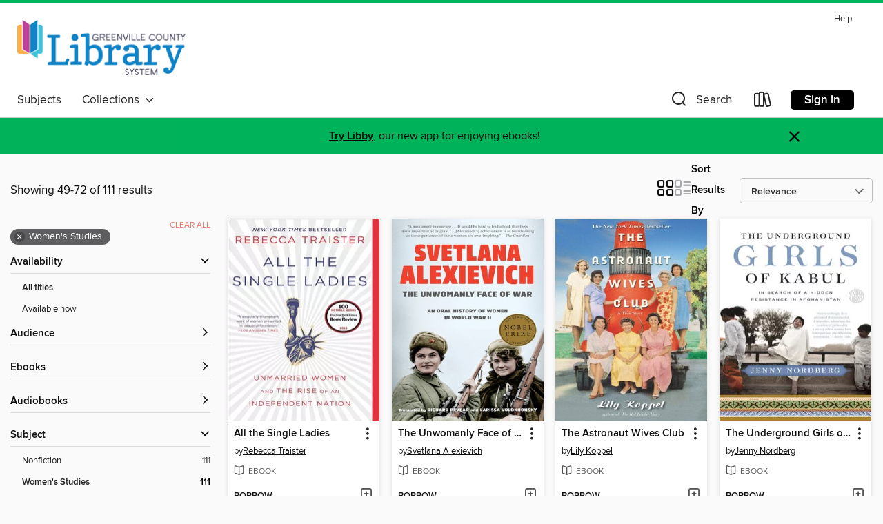

--- FILE ---
content_type: text/html; charset=utf-8
request_url: https://greenvillesc.overdrive.com/search?page=3&sortBy=relevance&subject=96
body_size: 52682
content:
<!DOCTYPE html>
<html lang="en" dir="ltr" class="no-js">
    <head>
        
    
        
    

    <meta name="twitter:title" property="og:title" content="Greenville County Library System"/>
    <meta name="twitter:description" property="og:description" content="See search results in the Greenville County Library System digital collection."/>
    <meta name="twitter:image" property="og:image" content="https://thunder.cdn.overdrive.com/logo-resized/2601?1497286026"/>
    <meta property="og:url" content="/search?page=3&amp;sortBy=relevance&amp;subject=96"/>
    <meta name="twitter:card" content="summary" />
    <meta property="og:site_name" content="Greenville County Library System" />
    <meta name="twitter:site" content="@OverDriveLibs" />
    <meta property="og:locale" content="en" />
    <meta name="description" content="See search results in the Greenville County Library System digital collection." />

        <meta http-equiv="X-UA-Compatible" content="IE=edge,chrome=1">
<meta name="viewport" content="width=device-width, initial-scale=1.0 user-scalable=1">





    
        
        
            
        

        <title>Women&#39;s Studies - Greenville County Library System - OverDrive</title>
    


<link rel='shortcut icon' type='image/x-icon' href='https://lightning.od-cdn.com/static/img/favicon.bb86d660d3929b5c0c65389d6a8e8aba.ico' />


    
        <meta name="twitter:title" property="og:title" content="Greenville County Library System"/>
        <meta name="twitter:description" property="og:description" content="Browse, borrow, and enjoy titles from the Greenville County Library System digital collection."/>
        <meta name="twitter:image" property="og:image" content="https://thunder.cdn.overdrive.com/logo-resized/2601?1497286026"/>
        <meta property="og:url" content="/search?page=3&amp;sortBy=relevance&amp;subject=96"/>
        <meta name="twitter:card" content="summary" />
        <meta property="og:site_name" content="Greenville County Library System" />
        <meta name="twitter:site" content="@OverDriveLibs" />
        <meta property="og:locale" content="en" />
        
    
<!-- iOS smart app banner -->
    <meta name="apple-itunes-app" content="app-id=1076402606" />
    <!-- Google Play app banner -->
    <link rel="manifest" href="https://lightning.od-cdn.com/static/manifest.ed71e3d923d287cd1dce64ae0d3cc8b8.json">
    <meta name="google-play-app" content="app-id=com.overdrive.mobile.android.libby" />
    <!-- Windows Store app banner -->
    <meta name="msApplication-ID" content="2FA138F6.LibbybyOverDrive" />
    <meta name="msApplication-PackageFamilyName" content="2FA138F6.LibbybyOverDrive_daecb9042jmvt" />


        <link rel="stylesheet" type="text/css" href="https://lightning.od-cdn.com/static/vendor.bundle.min.5eabf64aeb625aca9acda7ccc8bb0256.css" onerror="cdnError(this)" />
        <link rel="stylesheet" type="text/css" href="https://lightning.od-cdn.com/static/app.bundle.min.4745c796acbdf898c17680b64a0334c9.css" onerror="cdnError(this)" />
        <link rel='shortcut icon' type='image/x-icon' href='https://lightning.od-cdn.com/static/img/favicon.bb86d660d3929b5c0c65389d6a8e8aba.ico' />

        
    <link rel="stylesheet" type="text/css" href="https://lightning.od-cdn.com/static/faceted-media.min.4cf2f9699e20c37ba2839a67bcf88d4d.css" />


        

<link rel="stylesheet" type="text/css" href="/assets/v3/css/45b2cd3100fbdebbdb6e3d5fa7e06ec7/colors.css?primary=%230d84c7&primaryR=13&primaryG=132&primaryB=199&primaryFontColor=%23fff&secondary=%2300b25a&secondaryR=0&secondaryG=178&secondaryB=90&secondaryFontColor=%23000&bannerIsSecondaryColor=false&defaultColor=%23222">

        <script>
    window.OverDrive = window.OverDrive || {};
    window.OverDrive.colors = {};
    window.OverDrive.colors.primary = "#0d84c7";
    window.OverDrive.colors.secondary = "#00b25a";
    window.OverDrive.tenant = 705;
    window.OverDrive.libraryName = "Greenville County Library System";
    window.OverDrive.advantageKey = "";
    window.OverDrive.libraryKey = "greenvillesc";
    window.OverDrive.accountIds = [-1];
    window.OverDrive.parentAccountKey = "greenvillesc";
    window.OverDrive.allFeatures = "";
    window.OverDrive.libraryConfigurations = {"autocomplete":{"enabled":true},"content-holds":{"enabled":true},"getACard":{"enabled":false},"backToMainCollectionLink":{"enabled":true},"promoteLibby":{"enabled":true},"switchToLibby":{"enabled":true},"disableOdAppAccess":{"enabled":true},"bannerIsSecondaryColor":{"enabled":false},"lexileScores":{"enabled":true},"atosLevels":{"enabled":true},"gradeLevels":{"enabled":true},"interestLevels":{"enabled":true},"readingHistory":{"enabled":true},"reciprocalLending":{"enabled":true},"OzoneAuthentication":{"enabled":true},"Notifications":{"enabled":true},"kindleFooter":{"enabled":true},"kindleNav":{"enabled":true},"kindleLoanFormatLimit":{"enabled":true},"kindleSearchOffer":{"enabled":true},"kindleLoanOffer":{"enabled":true},"sampleOnlyMode":{},"luckyDayMenuLink":{"enabled":false},"disableWishlist":{"enabled":false},"simplifiedNavigationBar":{"enabled":false},"geo-idc":{"enabled":false},"libby-footer-promo":{"enabled":false}};
    window.OverDrive.mediaItems = {"221752":{"reserveId":"70b51ce1-be9c-4e06-8b58-b61f61e3ac10","subjects":[{"id":"67","name":"Politics"},{"id":"83","name":"Sociology"},{"id":"96","name":"Women's Studies"},{"id":"111","name":"Nonfiction"}],"bisacCodes":["POL035010","POL043000","SOC028000"],"bisac":[{"code":"POL035010","description":"Political Science / Human Rights"},{"code":"POL043000","description":"Political Science / Political Process / Political Advocacy"},{"code":"SOC028000","description":"Social Science / Women's Studies"}],"levels":[{"value":"9.5","id":"atos","name":"ATOS"},{"value":"1170","id":"lexile","name":"Lexile Score"},{"value":"9-12(UG)","id":"interest-level","name":"Interest Level"},{"low":"800","high":"900","value":"8-9","id":"reading-level","name":"Reading Level"}],"creators":[{"id":372326,"name":"Nicholas D. Kristof","role":"Author","sortName":"Kristof, Nicholas D."},{"id":2590010,"name":"Sheryl WuDunn","role":"Author","sortName":"WuDunn, Sheryl"}],"languages":[{"id":"en","name":"English"}],"imprint":{"id":"2798","name":"Vintage"},"isBundledChild":false,"ratings":{"maturityLevel":{"id":"generalcontent","name":"General content"},"naughtyScore":{"id":"GeneralContent","name":"General content"}},"constraints":{"isDisneyEulaRequired":false},"reviewCounts":{"premium":3,"publisherSupplier":10},"isAvailable":true,"isPreReleaseTitle":false,"estimatedReleaseDate":"2009-09-08T04:00:00Z","sample":{"href":"https://samples.overdrive.com/?crid=70B51CE1-BE9C-4E06-8B58-B61F61E3AC10&.epub-sample.overdrive.com"},"publisher":{"id":"2440","name":"Knopf Doubleday Publishing Group"},"description":"<b>#1 NATIONAL BESTSELLER &bull; A <b>passionate call to arms against our era&rsquo;s most pervasive human rights violation&mdash;the oppression of women and girls in the developing world. F</b>rom <b>the bestselling authors of <i>Tightrope,</i>...","availableCopies":1,"ownedCopies":1,"luckyDayAvailableCopies":0,"luckyDayOwnedCopies":0,"holdsCount":0,"holdsRatio":0,"estimatedWaitDays":14,"isFastlane":false,"availabilityType":"normal","isRecommendableToLibrary":true,"isOwned":true,"isHoldable":true,"isAdvantageFiltered":false,"visitorEligible":false,"juvenileEligible":false,"youngAdultEligible":false,"contentAccessLevels":0,"classifications":{},"type":{"id":"ebook","name":"eBook"},"covers":{"cover150Wide":{"href":"https://img3.od-cdn.com/ImageType-150/0111-1/70B/51C/E1/{70B51CE1-BE9C-4E06-8B58-B61F61E3AC10}Img150.jpg","height":200,"width":150,"primaryColor":{"hex":"#6892CC","rgb":{"red":104,"green":146,"blue":204}},"isPlaceholderImage":false},"cover300Wide":{"href":"https://img2.od-cdn.com/ImageType-400/0111-1/70B/51C/E1/{70B51CE1-BE9C-4E06-8B58-B61F61E3AC10}Img400.jpg","height":400,"width":300,"primaryColor":{"hex":"#6690CC","rgb":{"red":102,"green":144,"blue":204}},"isPlaceholderImage":false},"cover510Wide":{"href":"https://img1.od-cdn.com/ImageType-100/0111-1/{70B51CE1-BE9C-4E06-8B58-B61F61E3AC10}Img100.jpg","height":680,"width":510,"primaryColor":{"hex":"#678FCA","rgb":{"red":103,"green":143,"blue":202}},"isPlaceholderImage":false}},"id":"221752","firstCreatorName":"Nicholas D. Kristof","firstCreatorId":372326,"firstCreatorSortName":"Kristof, Nicholas D.","title":"Half the Sky","sortTitle":"Half the Sky","starRating":4.3,"starRatingCount":341,"publishDate":"2009-09-08T00:00:00Z","publishDateText":"09/08/2009","formats":[{"identifiers":[{"type":"PublisherCatalogNumber","value":"95840"},{"type":"ASIN","value":"B002MHOCTO"}],"rights":[],"onSaleDateUtc":"2009-09-08T04:00:00+00:00","hasAudioSynchronizedText":false,"isBundleParent":false,"bundledContent":[],"fulfillmentType":"kindle","id":"ebook-kindle","name":"Kindle Book"},{"identifiers":[{"type":"ISBN","value":"9780307273154"},{"type":"PublisherCatalogNumber","value":"95840"}],"rights":[],"onSaleDateUtc":"2009-09-08T04:00:00+00:00","hasAudioSynchronizedText":false,"isBundleParent":false,"isbn":"9780307273154","bundledContent":[],"sample":{"href":"https://samples.overdrive.com/?crid=70B51CE1-BE9C-4E06-8B58-B61F61E3AC10&.epub-sample.overdrive.com"},"fulfillmentType":"bifocal","id":"ebook-overdrive","name":"OverDrive Read"},{"identifiers":[{"type":"ISBN","value":"9780307273154"},{"type":"PublisherCatalogNumber","value":"95840"}],"rights":[],"fileSize":5130882,"onSaleDateUtc":"2009-09-08T04:00:00+00:00","hasAudioSynchronizedText":false,"isBundleParent":false,"isbn":"9780307273154","bundledContent":[],"sample":{"href":"https://excerpts.cdn.overdrive.com/FormatType-410/0111-1/70B/51C/E1/HalftheSky9780307273154.epub"},"fulfillmentType":"epub","accessibilityStatements":{"waysOfReading":["ModifiableDisplay","SomeNonVisualReadingSupport"],"conformance":["NoInfoForStandards"],"navigation":["TableOfContents","StructuredNavigation"],"richContent":[],"hazards":[],"legalConsiderations":[],"additionalInformation":["HighContrastText","NonColorMeansOfConveyingInformation"],"summaryStatement":"Accessibility features highlighted in metadata are based on this ebook's content and format."},"id":"ebook-epub-adobe","name":"EPUB eBook"},{"identifiers":[{"type":"PublisherCatalogNumber","value":"95840"},{"type":"KoboBookID","value":"00793214-7aa8-462b-bb2c-8086cca49c6e"}],"rights":[],"onSaleDateUtc":"2009-09-08T04:00:00+00:00","hasAudioSynchronizedText":false,"isBundleParent":false,"bundledContent":[],"fulfillmentType":"kobo","id":"ebook-kobo","name":"Kobo eBook"}],"publisherAccount":{"id":"221","name":"Random House, Inc."}},"1003801":{"reserveId":"648cf5b4-8fd1-4301-9e1f-d9166763da96","subjects":[{"id":"67","name":"Politics"},{"id":"83","name":"Sociology"},{"id":"96","name":"Women's Studies"},{"id":"111","name":"Nonfiction"}],"bisacCodes":["POL042020","SOC028000","SOC052000"],"bisac":[{"code":"POL042020","description":"Political Science / Political Ideologies / Conservatism & Liberalism"},{"code":"SOC028000","description":"Social Science / Women's Studies"},{"code":"SOC052000","description":"Social Science / Media Studies"}],"levels":[],"creators":[{"id":165000,"name":"Lynn Povich","role":"Author","sortName":"Povich, Lynn"}],"languages":[{"id":"en","name":"English"}],"isBundledChild":false,"ratings":{"maturityLevel":{"id":"generalcontent","name":"General content"},"naughtyScore":{"id":"GeneralContent","name":"General content"}},"constraints":{"isDisneyEulaRequired":false},"reviewCounts":{"premium":3,"publisherSupplier":0},"isAvailable":true,"isPreReleaseTitle":false,"estimatedReleaseDate":"2012-09-10T04:00:00Z","sample":{"href":"https://samples.overdrive.com/?crid=648CF5B4-8FD1-4301-9E1F-D9166763DA96&.epub-sample.overdrive.com"},"publisher":{"id":"131389","name":"PublicAffairs"},"subtitle":"How the Women of Newsweek Sued their Bosses and Changed the Workplace","description":"It was the 1960s — a time of economic boom and social strife. Young women poured into the workplace, but the \"Help Wanted\" ads were segregated by gender and the \"Mad Men\" office culture was rife with sexual stereotyping and discrimination.<br>...","availableCopies":1,"ownedCopies":1,"luckyDayAvailableCopies":0,"luckyDayOwnedCopies":0,"holdsCount":0,"holdsRatio":0,"estimatedWaitDays":14,"isFastlane":false,"availabilityType":"normal","isRecommendableToLibrary":true,"isOwned":true,"isHoldable":true,"isAdvantageFiltered":false,"visitorEligible":false,"juvenileEligible":false,"youngAdultEligible":false,"contentAccessLevels":0,"classifications":{},"type":{"id":"ebook","name":"eBook"},"covers":{"cover150Wide":{"href":"https://img3.od-cdn.com/ImageType-150/6968-1/648/CF5/B4/{648CF5B4-8FD1-4301-9E1F-D9166763DA96}Img150.jpg","height":200,"width":150,"primaryColor":{"hex":"#E5E4DF","rgb":{"red":229,"green":228,"blue":223}},"isPlaceholderImage":false},"cover300Wide":{"href":"https://img1.od-cdn.com/ImageType-400/6968-1/648/CF5/B4/{648CF5B4-8FD1-4301-9E1F-D9166763DA96}Img400.jpg","height":400,"width":300,"primaryColor":{"hex":"#E5E4E0","rgb":{"red":229,"green":228,"blue":224}},"isPlaceholderImage":false},"cover510Wide":{"href":"https://img2.od-cdn.com/ImageType-100/6968-1/{648CF5B4-8FD1-4301-9E1F-D9166763DA96}Img100.jpg","height":680,"width":510,"primaryColor":{"hex":"#EFEAE7","rgb":{"red":239,"green":234,"blue":231}},"isPlaceholderImage":false}},"id":"1003801","firstCreatorName":"Lynn Povich","firstCreatorId":165000,"firstCreatorSortName":"Povich, Lynn","title":"The Good Girls Revolt","sortTitle":"Good Girls Revolt How the Women of Newsweek Sued their Bosses and Changed the Workplace","starRating":3.6,"starRatingCount":226,"publishDate":"2012-09-10T00:00:00Z","publishDateText":"09/10/2012","formats":[{"identifiers":[{"type":"ISBN","value":"9781610391740"},{"type":"ASIN","value":"B008EMEJEY"}],"rights":[],"onSaleDateUtc":"2012-09-10T04:00:00+00:00","hasAudioSynchronizedText":false,"isBundleParent":false,"isbn":"9781610391740","bundledContent":[],"fulfillmentType":"kindle","id":"ebook-kindle","name":"Kindle Book"},{"identifiers":[{"type":"ISBN","value":"9781610391740"}],"rights":[],"onSaleDateUtc":"2012-09-10T04:00:00+00:00","hasAudioSynchronizedText":false,"isBundleParent":false,"isbn":"9781610391740","bundledContent":[],"sample":{"href":"https://samples.overdrive.com/?crid=648CF5B4-8FD1-4301-9E1F-D9166763DA96&.epub-sample.overdrive.com"},"fulfillmentType":"bifocal","id":"ebook-overdrive","name":"OverDrive Read"},{"identifiers":[{"type":"ISBN","value":"9781610391740"}],"rights":[],"fileSize":3498284,"onSaleDateUtc":"2012-09-10T04:00:00+00:00","hasAudioSynchronizedText":false,"isBundleParent":false,"isbn":"9781610391740","bundledContent":[],"sample":{"href":"https://excerpts.cdn.overdrive.com/FormatType-410/1486-1/648/CF5/B4/GoodGirlsRevoltHowtheWomenofNewsweekS9781610391740.epub"},"fulfillmentType":"epub","accessibilityStatements":{"waysOfReading":["NoInfoForModifiableDisplay","SomeNonVisualReadingSupport"],"conformance":["NoInfoForStandards"],"navigation":[],"richContent":[],"hazards":[],"legalConsiderations":[],"additionalInformation":[]},"id":"ebook-epub-adobe","name":"EPUB eBook"},{"identifiers":[{"type":"KoboBookID","value":"c937eb3a-5680-3206-a123-b36f2f32b57f"}],"rights":[],"onSaleDateUtc":"2012-09-10T04:00:00+00:00","hasAudioSynchronizedText":false,"isBundleParent":false,"bundledContent":[],"fulfillmentType":"kobo","id":"ebook-kobo","name":"Kobo eBook"}],"publisherAccount":{"id":"17","name":"Hachette Digital, Inc."}},"1139463":{"reserveId":"fe26999e-fa52-4411-b494-6e69b20a3c04","subjects":[{"id":"7","name":"Biography & Autobiography"},{"id":"36","name":"History"},{"id":"96","name":"Women's Studies"},{"id":"111","name":"Nonfiction"}],"bisacCodes":["BIO022000","HIS054000","HIS058000"],"bisac":[{"code":"BIO022000","description":"Biography & Autobiography / Women"},{"code":"HIS054000","description":"History / Social History"},{"code":"HIS058000","description":"History / Women"}],"levels":[],"creators":[{"id":210703,"name":"Lily Koppel","role":"Author","sortName":"Koppel, Lily"}],"languages":[{"id":"en","name":"English"}],"isBundledChild":false,"ratings":{"maturityLevel":{"id":"generalcontent","name":"General content"},"naughtyScore":{"id":"GeneralContent","name":"General content"}},"constraints":{"isDisneyEulaRequired":false},"reviewCounts":{"premium":6,"publisherSupplier":11},"awards":[{"id":97,"description":"The New York Times Best Seller List","source":"The New York Times"}],"isAvailable":true,"isPreReleaseTitle":false,"estimatedReleaseDate":"2013-06-11T04:00:00Z","sample":{"href":"https://samples.overdrive.com/astronaut-wives-club-fe2699?.epub-sample.overdrive.com"},"publisher":{"id":"1919","name":"Grand Central Publishing"},"description":"<B>Discover the true story of the women who stood beside some of the greatest heroes of American space travel in this <I>New York Times</I> bestseller that delivers \"a truly great snapshot of the times\" (<I>Publishers Weekly</I>) that inspired a...","availableCopies":1,"ownedCopies":1,"luckyDayAvailableCopies":0,"luckyDayOwnedCopies":0,"holdsCount":0,"holdsRatio":0,"estimatedWaitDays":14,"isFastlane":false,"availabilityType":"normal","isRecommendableToLibrary":true,"isOwned":true,"isHoldable":true,"isAdvantageFiltered":false,"visitorEligible":false,"juvenileEligible":false,"youngAdultEligible":false,"contentAccessLevels":0,"classifications":{},"type":{"id":"ebook","name":"eBook"},"covers":{"cover150Wide":{"href":"https://img2.od-cdn.com/ImageType-150/0017-1/{FE26999E-FA52-4411-B494-6E69B20A3C04}IMG150.JPG","height":200,"width":150,"primaryColor":{"hex":"#5B8BB3","rgb":{"red":91,"green":139,"blue":179}},"isPlaceholderImage":false},"cover300Wide":{"href":"https://img1.od-cdn.com/ImageType-400/0017-1/{FE26999E-FA52-4411-B494-6E69B20A3C04}IMG400.JPG","height":400,"width":300,"primaryColor":{"hex":"#5D8DB3","rgb":{"red":93,"green":141,"blue":179}},"isPlaceholderImage":false},"cover510Wide":{"href":"https://img2.od-cdn.com/ImageType-100/0017-1/{FE26999E-FA52-4411-B494-6E69B20A3C04}IMG100.JPG","height":680,"width":510,"primaryColor":{"hex":"#5D8AB1","rgb":{"red":93,"green":138,"blue":177}},"isPlaceholderImage":false}},"id":"1139463","firstCreatorName":"Lily Koppel","firstCreatorId":210703,"firstCreatorSortName":"Koppel, Lily","title":"The Astronaut Wives Club","sortTitle":"Astronaut Wives Club","starRating":3.7,"starRatingCount":453,"publishDate":"2013-06-11T00:00:00Z","publishDateText":"06/11/2013","formats":[{"identifiers":[{"type":"ISBN","value":"9781455503230"},{"type":"ASIN","value":"B00A2C53M6"}],"rights":[],"onSaleDateUtc":"2013-06-11T04:00:00+00:00","hasAudioSynchronizedText":false,"isBundleParent":false,"isbn":"9781455503230","bundledContent":[],"fulfillmentType":"kindle","id":"ebook-kindle","name":"Kindle Book"},{"identifiers":[{"type":"ISBN","value":"9781455503230"}],"rights":[],"onSaleDateUtc":"2013-06-11T04:00:00+00:00","hasAudioSynchronizedText":false,"isBundleParent":false,"isbn":"9781455503230","bundledContent":[],"sample":{"href":"https://samples.overdrive.com/astronaut-wives-club-fe2699?.epub-sample.overdrive.com"},"fulfillmentType":"bifocal","id":"ebook-overdrive","name":"OverDrive Read"},{"identifiers":[{"type":"ISBN","value":"9781455503230"}],"rights":[],"fileSize":7365109,"onSaleDateUtc":"2013-06-11T04:00:00+00:00","hasAudioSynchronizedText":false,"isBundleParent":false,"isbn":"9781455503230","bundledContent":[],"fulfillmentType":"epub","accessibilityStatements":{"waysOfReading":["NoInfoForModifiableDisplay","SomeNonVisualReadingSupport"],"conformance":["NoInfoForStandards"],"navigation":[],"richContent":[],"hazards":[],"legalConsiderations":[],"additionalInformation":[]},"id":"ebook-epub-adobe","name":"EPUB eBook"},{"identifiers":[{"type":"KoboBookID","value":"eddc7513-7a08-33a7-a4f4-98c1aef9c035"}],"rights":[],"onSaleDateUtc":"2013-06-11T04:00:00+00:00","hasAudioSynchronizedText":false,"isBundleParent":false,"bundledContent":[],"fulfillmentType":"kobo","id":"ebook-kobo","name":"Kobo eBook"}],"publisherAccount":{"id":"17","name":"Hachette Digital, Inc."}},"1443462":{"reserveId":"e9dd5f7c-0b66-46f3-ba44-80a128e5e723","subjects":[{"id":"7","name":"Biography & Autobiography"},{"id":"83","name":"Sociology"},{"id":"96","name":"Women's Studies"},{"id":"111","name":"Nonfiction"}],"bisacCodes":["BIO022000","SOC028000","SOC048000"],"bisac":[{"code":"BIO022000","description":"Biography & Autobiography / Women"},{"code":"SOC028000","description":"Social Science / Women's Studies"},{"code":"SOC048000","description":"Social Science / Islamic Studies"}],"levels":[],"creators":[{"id":170529,"name":"Jenny Nordberg","role":"Author","sortName":"Nordberg, Jenny"}],"languages":[{"id":"en","name":"English"}],"imprint":{"id":"133595","name":"Broadway Books"},"isBundledChild":false,"ratings":{"maturityLevel":{"id":"generalcontent","name":"General content"},"naughtyScore":{"id":"GeneralContent","name":"General content"}},"constraints":{"isDisneyEulaRequired":false},"reviewCounts":{"premium":3,"publisherSupplier":6},"isAvailable":true,"isPreReleaseTitle":false,"estimatedReleaseDate":"2014-09-16T04:00:00Z","sample":{"href":"https://samples.overdrive.com/underground-girls-of-e9dd5f?.epub-sample.overdrive.com"},"publisher":{"id":"590","name":"Crown"},"subtitle":"In Search of a Hidden Resistance in Afghanistan","description":"<p><b>An investigative journalist uncovers a hidden custom in Afghanistan&#160;that will transform your understanding of what it means to grow up as a girl.</b> <br>&#160;<br><b>&ldquo;An astonishingly clear picture of this resourceful, if...","availableCopies":1,"ownedCopies":1,"luckyDayAvailableCopies":0,"luckyDayOwnedCopies":0,"holdsCount":0,"holdsRatio":0,"estimatedWaitDays":14,"isFastlane":false,"availabilityType":"normal","isRecommendableToLibrary":true,"isOwned":true,"isHoldable":true,"isAdvantageFiltered":false,"visitorEligible":false,"juvenileEligible":false,"youngAdultEligible":false,"contentAccessLevels":0,"classifications":{},"type":{"id":"ebook","name":"eBook"},"covers":{"cover150Wide":{"href":"https://img2.od-cdn.com/ImageType-150/0111-1/E9D/D5F/7C/{E9DD5F7C-0B66-46F3-BA44-80A128E5E723}Img150.jpg","height":200,"width":150,"primaryColor":{"hex":"#FFFFFF","rgb":{"red":255,"green":255,"blue":255}},"isPlaceholderImage":false},"cover300Wide":{"href":"https://img3.od-cdn.com/ImageType-400/0111-1/E9D/D5F/7C/{E9DD5F7C-0B66-46F3-BA44-80A128E5E723}Img400.jpg","height":400,"width":300,"primaryColor":{"hex":"#FFFFFF","rgb":{"red":255,"green":255,"blue":255}},"isPlaceholderImage":false},"cover510Wide":{"href":"https://img1.od-cdn.com/ImageType-100/0111-1/{E9DD5F7C-0B66-46F3-BA44-80A128E5E723}Img100.jpg","height":680,"width":510,"primaryColor":{"hex":"#FFFFFF","rgb":{"red":255,"green":255,"blue":255}},"isPlaceholderImage":false}},"id":"1443462","firstCreatorName":"Jenny Nordberg","firstCreatorId":170529,"firstCreatorSortName":"Nordberg, Jenny","title":"The Underground Girls of Kabul","sortTitle":"Underground Girls of Kabul In Search of a Hidden Resistance in Afghanistan","starRating":4.1,"starRatingCount":193,"publishDate":"2014-09-16T00:00:00Z","publishDateText":"09/16/2014","formats":[{"identifiers":[{"type":"PublisherCatalogNumber","value":"213715"},{"type":"ASIN","value":"B00GEYL2SA"}],"rights":[],"onSaleDateUtc":"2014-09-16T04:00:00+00:00","hasAudioSynchronizedText":false,"isBundleParent":false,"bundledContent":[],"fulfillmentType":"kindle","id":"ebook-kindle","name":"Kindle Book"},{"identifiers":[{"type":"ISBN","value":"9780307952516"},{"type":"PublisherCatalogNumber","value":"213715"}],"rights":[],"onSaleDateUtc":"2014-09-16T04:00:00+00:00","hasAudioSynchronizedText":false,"isBundleParent":false,"isbn":"9780307952516","bundledContent":[],"sample":{"href":"https://samples.overdrive.com/underground-girls-of-e9dd5f?.epub-sample.overdrive.com"},"fulfillmentType":"bifocal","id":"ebook-overdrive","name":"OverDrive Read"},{"identifiers":[{"type":"ISBN","value":"9780307952516"},{"type":"PublisherCatalogNumber","value":"213715"}],"rights":[],"fileSize":4820153,"onSaleDateUtc":"2014-09-16T04:00:00+00:00","hasAudioSynchronizedText":false,"isBundleParent":false,"isbn":"9780307952516","bundledContent":[],"fulfillmentType":"epub","accessibilityStatements":{"waysOfReading":["ModifiableDisplay","SomeNonVisualReadingSupport"],"conformance":["NoInfoForStandards"],"navigation":["TableOfContents"],"richContent":[],"hazards":[],"legalConsiderations":[],"additionalInformation":["NonColorMeansOfConveyingInformation"],"summaryStatement":"Accessibility metadata derived programmatically based on file type."},"id":"ebook-epub-adobe","name":"EPUB eBook"},{"identifiers":[{"type":"PublisherCatalogNumber","value":"213715"},{"type":"KoboBookID","value":"9c537371-1afd-348b-8ddc-7d94fd067b55"}],"rights":[],"onSaleDateUtc":"2014-09-16T04:00:00+00:00","hasAudioSynchronizedText":false,"isBundleParent":false,"bundledContent":[],"fulfillmentType":"kobo","id":"ebook-kobo","name":"Kobo eBook"}],"publisherAccount":{"id":"221","name":"Random House, Inc."}},"1756577":{"reserveId":"0e2449d9-2cab-4f99-9870-a17e03eb5fec","subjects":[{"id":"36","name":"History"},{"id":"67","name":"Politics"},{"id":"96","name":"Women's Studies"},{"id":"111","name":"Nonfiction"}],"bisacCodes":["HIS043000","HIS058000","POL061000"],"bisac":[{"code":"HIS043000","description":"History / Holocaust"},{"code":"HIS058000","description":"History / Women"},{"code":"POL061000","description":"Political Science / Genocide & War Crimes"}],"levels":[],"creators":[{"id":272760,"name":"Sarah Helm","role":"Author","sortName":"Helm, Sarah"}],"languages":[{"id":"en","name":"English"}],"imprint":{"id":"2797","name":"Anchor"},"isBundledChild":false,"ratings":{"maturityLevel":{"id":"generalcontent","name":"General content"},"naughtyScore":{"id":"GeneralContent","name":"General content"}},"constraints":{"isDisneyEulaRequired":false},"reviewCounts":{"premium":3,"publisherSupplier":6},"isAvailable":true,"isPreReleaseTitle":false,"estimatedReleaseDate":"2015-03-31T04:00:00Z","sample":{"href":"https://samples.overdrive.com/ravensbruck?.epub-sample.overdrive.com"},"publisher":{"id":"2440","name":"Knopf Doubleday Publishing Group"},"subtitle":"Life and Death in Hitler's Concentration Camp for Women","description":"<b>A masterly and moving account of the most horrific hidden atrocity of World War II: Ravensbr&uuml;ck, the only Nazi concentration camp built for women</b><br>&#160; <br>On&#160;a sunny morning in May 1939 a phalanx of 867...","availableCopies":1,"ownedCopies":1,"luckyDayAvailableCopies":0,"luckyDayOwnedCopies":0,"holdsCount":0,"holdsRatio":0,"estimatedWaitDays":14,"isFastlane":false,"availabilityType":"normal","isRecommendableToLibrary":true,"isOwned":true,"isHoldable":true,"isAdvantageFiltered":false,"visitorEligible":false,"juvenileEligible":false,"youngAdultEligible":false,"contentAccessLevels":0,"classifications":{},"type":{"id":"ebook","name":"eBook"},"covers":{"cover150Wide":{"href":"https://img1.od-cdn.com/ImageType-150/0111-1/0E2/449/D9/{0E2449D9-2CAB-4F99-9870-A17E03EB5FEC}Img150.jpg","height":200,"width":150,"primaryColor":{"hex":"#EBE2D3","rgb":{"red":235,"green":226,"blue":211}},"isPlaceholderImage":false},"cover300Wide":{"href":"https://img2.od-cdn.com/ImageType-400/0111-1/0E2/449/D9/{0E2449D9-2CAB-4F99-9870-A17E03EB5FEC}Img400.jpg","height":400,"width":300,"primaryColor":{"hex":"#F7F1E5","rgb":{"red":247,"green":241,"blue":229}},"isPlaceholderImage":false},"cover510Wide":{"href":"https://img1.od-cdn.com/ImageType-100/0111-1/{0E2449D9-2CAB-4F99-9870-A17E03EB5FEC}Img100.jpg","height":680,"width":510,"primaryColor":{"hex":"#F5F1E5","rgb":{"red":245,"green":241,"blue":229}},"isPlaceholderImage":false}},"id":"1756577","firstCreatorName":"Sarah Helm","firstCreatorId":272760,"firstCreatorSortName":"Helm, Sarah","title":"Ravensbruck","sortTitle":"Ravensbruck Life and Death in Hitlers Concentration Camp for Women","starRating":4,"starRatingCount":227,"publishDate":"2015-03-31T00:00:00Z","publishDateText":"03/31/2015","formats":[{"identifiers":[{"type":"PublisherCatalogNumber","value":"78292"},{"type":"ASIN","value":"B00KK0OQUU"}],"rights":[],"onSaleDateUtc":"2015-03-31T04:00:00+00:00","hasAudioSynchronizedText":false,"isBundleParent":false,"bundledContent":[],"fulfillmentType":"kindle","id":"ebook-kindle","name":"Kindle Book"},{"identifiers":[{"type":"ISBN","value":"9780385539111"},{"type":"PublisherCatalogNumber","value":"78292"}],"rights":[],"fileSize":43740131,"onSaleDateUtc":"2015-03-31T04:00:00+00:00","hasAudioSynchronizedText":false,"isBundleParent":false,"isbn":"9780385539111","bundledContent":[],"sample":{"href":"https://samples.overdrive.com/ravensbruck?.epub-sample.overdrive.com"},"fulfillmentType":"bifocal","id":"ebook-overdrive","name":"OverDrive Read"},{"identifiers":[{"type":"ISBN","value":"9780385539111"},{"type":"PublisherCatalogNumber","value":"78292"}],"rights":[],"fileSize":61713048,"onSaleDateUtc":"2015-03-31T04:00:00+00:00","hasAudioSynchronizedText":false,"isBundleParent":false,"isbn":"9780385539111","bundledContent":[],"fulfillmentType":"epub","accessibilityStatements":{"waysOfReading":["ModifiableDisplay","SomeNonVisualReadingSupport"],"conformance":["NoInfoForStandards"],"navigation":["TableOfContents"],"richContent":[],"hazards":[],"legalConsiderations":[],"additionalInformation":["NonColorMeansOfConveyingInformation"],"summaryStatement":"Accessibility features highlighted in metadata are based on this ebook's content and format."},"id":"ebook-epub-adobe","name":"EPUB eBook"},{"identifiers":[{"type":"PublisherCatalogNumber","value":"78292"},{"type":"KoboBookID","value":"6f44095b-15ee-3cc0-93e6-ee25269e06f1"}],"rights":[],"onSaleDateUtc":"2015-03-31T04:00:00+00:00","hasAudioSynchronizedText":false,"isBundleParent":false,"bundledContent":[],"fulfillmentType":"kobo","id":"ebook-kobo","name":"Kobo eBook"}],"publisherAccount":{"id":"221","name":"Random House, Inc."}},"2228593":{"reserveId":"76d89606-3973-421d-87eb-c2099d7eab5b","subjects":[{"id":"36","name":"History"},{"id":"92","name":"True Crime"},{"id":"96","name":"Women's Studies"},{"id":"111","name":"Nonfiction"}],"bisacCodes":["HIS027100","HIS058000","TRU001000"],"bisac":[{"code":"HIS027100","description":"History / Wars & Conflicts / World War II / General"},{"code":"HIS058000","description":"History / Women"},{"code":"TRU001000","description":"True Crime / Espionage"}],"levels":[],"creators":[{"id":311109,"name":"Howard Blum","role":"Author","sortName":"Blum, Howard"}],"languages":[{"id":"en","name":"English"}],"imprint":{"id":"195219","name":"Harper"},"isBundledChild":false,"ratings":{"maturityLevel":{"id":"generalcontent","name":"General content"},"naughtyScore":{"id":"GeneralContent","name":"General content"}},"constraints":{"isDisneyEulaRequired":false},"reviewCounts":{"premium":4,"publisherSupplier":1},"isAvailable":true,"isPreReleaseTitle":false,"estimatedReleaseDate":"2016-04-12T04:00:00Z","sample":{"href":"https://samples.overdrive.com/?crid=76d89606-3973-421d-87eb-c2099d7eab5b&.epub-sample.overdrive.com"},"publisher":{"id":"582","name":"HarperCollins"},"subtitle":"A World War II Story of Espionage, Adventure, and Betrayal","description":"<p><strong>The New York Times bestselling author of the acclaimed Dark Invasion, channels Erik Larson and Ben Macintyre in this riveting biography of Betty Pack, the dazzling American debutante who became an Allied spy during WWII and was hailed...","availableCopies":2,"ownedCopies":2,"luckyDayAvailableCopies":0,"luckyDayOwnedCopies":0,"holdsCount":0,"holdsRatio":0,"estimatedWaitDays":7,"isFastlane":false,"availabilityType":"normal","isRecommendableToLibrary":true,"isOwned":true,"isHoldable":true,"isAdvantageFiltered":false,"visitorEligible":false,"juvenileEligible":false,"youngAdultEligible":false,"contentAccessLevels":0,"classifications":{},"type":{"id":"ebook","name":"eBook"},"covers":{"cover150Wide":{"href":"https://img2.od-cdn.com/ImageType-150/0293-1/76D/896/06/{76D89606-3973-421D-87EB-C2099D7EAB5B}Img150.jpg","height":200,"width":150,"primaryColor":{"hex":"#72382A","rgb":{"red":114,"green":56,"blue":42}},"isPlaceholderImage":false},"cover300Wide":{"href":"https://img1.od-cdn.com/ImageType-400/0293-1/76D/896/06/{76D89606-3973-421D-87EB-C2099D7EAB5B}Img400.jpg","height":400,"width":300,"primaryColor":{"hex":"#7E4335","rgb":{"red":126,"green":67,"blue":53}},"isPlaceholderImage":false},"cover510Wide":{"href":"https://img1.od-cdn.com/ImageType-100/0293-1/{76D89606-3973-421D-87EB-C2099D7EAB5B}Img100.jpg","height":680,"width":510,"primaryColor":{"hex":"#7E412C","rgb":{"red":126,"green":65,"blue":44}},"isPlaceholderImage":false}},"id":"2228593","firstCreatorName":"Howard Blum","firstCreatorId":311109,"firstCreatorSortName":"Blum, Howard","title":"The Last Goodnight","sortTitle":"Last Goodnight A World War II Story of Espionage Adventure and Betrayal","starRating":3.8,"starRatingCount":90,"publishDate":"2016-04-12T00:00:00Z","publishDateText":"04/12/2016","formats":[{"identifiers":[{"type":"ASIN","value":"B00Y86F5QG"}],"rights":[],"onSaleDateUtc":"2016-04-12T04:00:00+00:00","hasAudioSynchronizedText":false,"isBundleParent":false,"bundledContent":[],"fulfillmentType":"kindle","id":"ebook-kindle","name":"Kindle Book"},{"identifiers":[{"type":"ISBN","value":"9780062307798"}],"rights":[],"fileSize":6562304,"onSaleDateUtc":"2016-04-12T04:00:00+00:00","hasAudioSynchronizedText":false,"isBundleParent":false,"isbn":"9780062307798","bundledContent":[],"sample":{"href":"https://samples.overdrive.com/?crid=76d89606-3973-421d-87eb-c2099d7eab5b&.epub-sample.overdrive.com"},"fulfillmentType":"bifocal","id":"ebook-overdrive","name":"OverDrive Read"},{"identifiers":[{"type":"ISBN","value":"9780062307798"}],"rights":[],"fileSize":7830391,"onSaleDateUtc":"2016-04-12T04:00:00+00:00","hasAudioSynchronizedText":false,"isBundleParent":false,"isbn":"9780062307798","bundledContent":[],"fulfillmentType":"epub","accessibilityStatements":{"waysOfReading":["NoInfoForModifiableDisplay","SomeNonVisualReadingSupport"],"conformance":["NoInfoForStandards"],"navigation":[],"richContent":[],"hazards":[],"legalConsiderations":[],"additionalInformation":[]},"id":"ebook-epub-adobe","name":"EPUB eBook"},{"identifiers":[{"type":"KoboBookID","value":"c181aca5-57c4-36c8-b21e-f3823e43344b"}],"rights":[],"onSaleDateUtc":"2016-04-12T04:00:00+00:00","hasAudioSynchronizedText":false,"isBundleParent":false,"bundledContent":[],"fulfillmentType":"kobo","id":"ebook-kobo","name":"Kobo eBook"}],"publisherAccount":{"id":"436","name":"HarperCollins Publishers Inc."}},"2260504":{"reserveId":"c4c50ec1-c613-48b1-b061-a8eed0c3768d","subjects":[{"id":"36","name":"History"},{"id":"96","name":"Women's Studies"},{"id":"111","name":"Nonfiction"}],"bisacCodes":["HIS036070","HIS054000","SOC028000"],"bisac":[{"code":"HIS036070","description":"History / United States / 21st Century"},{"code":"HIS054000","description":"History / Social History"},{"code":"SOC028000","description":"Social Science / Women's Studies"}],"levels":[],"creators":[{"id":133381,"name":"Rebecca Traister","role":"Author","sortName":"Traister, Rebecca"}],"languages":[{"id":"en","name":"English"}],"isBundledChild":false,"ratings":{"maturityLevel":{"id":"generalcontent","name":"General content"},"naughtyScore":{"id":"GeneralContent","name":"General content"}},"constraints":{"isDisneyEulaRequired":false},"reviewCounts":{"premium":2,"publisherSupplier":0},"isAvailable":true,"isPreReleaseTitle":false,"estimatedReleaseDate":"2016-03-01T05:00:00Z","sample":{"href":"https://samples.overdrive.com/?crid=c4c50ec1-c613-48b1-b061-a8eed0c3768d&.epub-sample.overdrive.com"},"publisher":{"id":"343443","name":"S&S/ Marysue Rucci Books"},"subtitle":"Unmarried Women and the Rise of an Independent Nation","description":"<b>The <i>New York Times</i> bestselling investigation into the sexual, economic, and emotional lives of women is \"an informative and thought-provoking book for anyone&#8212;not just the single ladies&#8212;who want to gain a greater...","availableCopies":1,"ownedCopies":1,"luckyDayAvailableCopies":0,"luckyDayOwnedCopies":0,"holdsCount":0,"holdsRatio":0,"estimatedWaitDays":14,"isFastlane":false,"availabilityType":"normal","isRecommendableToLibrary":true,"isOwned":true,"isHoldable":true,"isAdvantageFiltered":false,"visitorEligible":false,"juvenileEligible":false,"youngAdultEligible":false,"contentAccessLevels":0,"classifications":{},"type":{"id":"ebook","name":"eBook"},"covers":{"cover150Wide":{"href":"https://img1.od-cdn.com/ImageType-150/0439-1/{C4C50EC1-C613-48B1-B061-A8EED0C3768D}IMG150.JPG","height":200,"width":150,"primaryColor":{"hex":"#F7F7F7","rgb":{"red":247,"green":247,"blue":247}},"isPlaceholderImage":false},"cover300Wide":{"href":"https://img2.od-cdn.com/ImageType-400/0439-1/{C4C50EC1-C613-48B1-B061-A8EED0C3768D}IMG400.JPG","height":400,"width":300,"primaryColor":{"hex":"#F7F7F7","rgb":{"red":247,"green":247,"blue":247}},"isPlaceholderImage":false},"cover510Wide":{"href":"https://img1.od-cdn.com/ImageType-100/0439-1/{C4C50EC1-C613-48B1-B061-A8EED0C3768D}IMG100.JPG","height":680,"width":510,"primaryColor":{"hex":"#D8D8D8","rgb":{"red":216,"green":216,"blue":216}},"isPlaceholderImage":false}},"id":"2260504","firstCreatorName":"Rebecca Traister","firstCreatorId":133381,"firstCreatorSortName":"Traister, Rebecca","title":"All the Single Ladies","sortTitle":"All the Single Ladies Unmarried Women and the Rise of an Independent Nation","starRating":3.9,"starRatingCount":205,"publishDate":"2016-03-01T00:00:00Z","publishDateText":"03/01/2016","formats":[{"identifiers":[{"type":"ASIN","value":"B010MHAHQC"}],"rights":[],"onSaleDateUtc":"2016-03-01T05:00:00+00:00","hasAudioSynchronizedText":false,"isBundleParent":false,"bundledContent":[],"fulfillmentType":"kindle","id":"ebook-kindle","name":"Kindle Book"},{"identifiers":[{"type":"ISBN","value":"9781476716589"}],"rights":[],"fileSize":1509617,"onSaleDateUtc":"2016-03-01T05:00:00+00:00","hasAudioSynchronizedText":false,"isBundleParent":false,"isbn":"9781476716589","bundledContent":[],"sample":{"href":"https://samples.overdrive.com/?crid=c4c50ec1-c613-48b1-b061-a8eed0c3768d&.epub-sample.overdrive.com"},"fulfillmentType":"bifocal","id":"ebook-overdrive","name":"OverDrive Read"},{"identifiers":[{"type":"ISBN","value":"9781476716589"}],"rights":[],"fileSize":2460320,"onSaleDateUtc":"2016-03-01T05:00:00+00:00","hasAudioSynchronizedText":false,"isBundleParent":false,"isbn":"9781476716589","bundledContent":[],"fulfillmentType":"epub","accessibilityStatements":{"waysOfReading":["NoInfoForModifiableDisplay","SomeNonVisualReadingSupport"],"conformance":["NoInfoForStandards"],"navigation":[],"richContent":[],"hazards":[],"legalConsiderations":[],"additionalInformation":[]},"id":"ebook-epub-adobe","name":"EPUB eBook"},{"identifiers":[{"type":"KoboBookID","value":"2e2e5dfd-88bd-38b6-9cd6-f4a499929dea"}],"rights":[],"onSaleDateUtc":"2016-03-01T05:00:00+00:00","hasAudioSynchronizedText":false,"isBundleParent":false,"bundledContent":[],"fulfillmentType":"kobo","id":"ebook-kobo","name":"Kobo eBook"}],"publisherAccount":{"id":"646","name":"Simon & Schuster, Inc."}},"2577682":{"reserveId":"e462f2b9-f4b3-488d-afb3-4c1de6b8c676","subjects":[{"id":"83","name":"Sociology"},{"id":"84","name":"Sports & Recreations"},{"id":"96","name":"Women's Studies"},{"id":"111","name":"Nonfiction"}],"bisacCodes":["SOC028000","SPO004000","SPO019000"],"bisac":[{"code":"SOC028000","description":"Social Science / Women's Studies"},{"code":"SPO004000","description":"Sports & Recreation / Basketball"},{"code":"SPO019000","description":"Sports & Recreation / History"}],"levels":[{"value":"7.8","id":"atos","name":"ATOS"},{"value":"1120","id":"lexile","name":"Lexile Score"},{"value":"6-12(MG+)","id":"interest-level","name":"Interest Level"},{"low":"600","high":"600","value":"6","id":"reading-level","name":"Reading Level"}],"creators":[{"id":1090556,"name":"Lydia Reeder","role":"Author","sortName":"Reeder, Lydia"}],"languages":[{"id":"en","name":"English"}],"imprint":{"id":"209808","name":"Algonquin Books"},"isBundledChild":false,"ratings":{"maturityLevel":{"id":"generalcontent","name":"General content"},"naughtyScore":{"id":"GeneralContent","name":"General content"}},"constraints":{"isDisneyEulaRequired":false},"reviewCounts":{"premium":6,"publisherSupplier":0},"isAvailable":true,"isPreReleaseTitle":false,"estimatedReleaseDate":"2017-01-24T05:00:00Z","sample":{"href":"https://samples.overdrive.com/?crid=e462f2b9-f4b3-488d-afb3-4c1de6b8c676&.epub-sample.overdrive.com"},"publisher":{"id":"42","name":"Little, Brown and Company"},"subtitle":"The Inspiring Story of the Team That Barnstormed Its Way to Basketball Glory","description":"<B>Just in time for the NCAA Final Four, read the exhilarating true story of the championship women&#39;s basketball team that broke the mold and captivated the country.<BR /> &ldquo;A thrilling, cinematic story. I loved every minute I spent with...","availableCopies":1,"ownedCopies":1,"luckyDayAvailableCopies":0,"luckyDayOwnedCopies":0,"holdsCount":0,"holdsRatio":0,"estimatedWaitDays":14,"isFastlane":false,"availabilityType":"normal","isRecommendableToLibrary":true,"isOwned":true,"isHoldable":true,"isAdvantageFiltered":false,"visitorEligible":false,"juvenileEligible":false,"youngAdultEligible":false,"contentAccessLevels":0,"classifications":{},"type":{"id":"ebook","name":"eBook"},"covers":{"cover150Wide":{"href":"https://img1.od-cdn.com/ImageType-150/0017-1/{E462F2B9-F4B3-488D-AFB3-4C1DE6B8C676}IMG150.JPG","height":200,"width":150,"primaryColor":{"hex":"#BD5928","rgb":{"red":189,"green":89,"blue":40}},"isPlaceholderImage":false},"cover300Wide":{"href":"https://img3.od-cdn.com/ImageType-400/0017-1/{E462F2B9-F4B3-488D-AFB3-4C1DE6B8C676}IMG400.JPG","height":400,"width":300,"primaryColor":{"hex":"#BE5A29","rgb":{"red":190,"green":90,"blue":41}},"isPlaceholderImage":false},"cover510Wide":{"href":"https://img1.od-cdn.com/ImageType-100/0017-1/{E462F2B9-F4B3-488D-AFB3-4C1DE6B8C676}IMG100.JPG","height":680,"width":510,"primaryColor":{"hex":"#BE5A29","rgb":{"red":190,"green":90,"blue":41}},"isPlaceholderImage":false}},"id":"2577682","firstCreatorName":"Lydia Reeder","firstCreatorId":1090556,"firstCreatorSortName":"Reeder, Lydia","title":"Dust Bowl Girls","sortTitle":"Dust Bowl Girls The Inspiring Story of the Team That Barnstormed Its Way to Basketball Glory","starRating":3.8,"starRatingCount":81,"publishDate":"2017-01-24T00:00:00Z","publishDateText":"01/24/2017","formats":[{"identifiers":[{"type":"ASIN","value":"B01B3VMCEG"}],"rights":[],"onSaleDateUtc":"2017-01-24T05:00:00+00:00","hasAudioSynchronizedText":false,"isBundleParent":false,"bundledContent":[],"fulfillmentType":"kindle","id":"ebook-kindle","name":"Kindle Book"},{"identifiers":[{"type":"ISBN","value":"9781616206536"}],"rights":[],"fileSize":9260146,"onSaleDateUtc":"2017-01-24T05:00:00+00:00","hasAudioSynchronizedText":false,"isBundleParent":false,"isbn":"9781616206536","bundledContent":[],"sample":{"href":"https://samples.overdrive.com/?crid=e462f2b9-f4b3-488d-afb3-4c1de6b8c676&.epub-sample.overdrive.com"},"fulfillmentType":"bifocal","id":"ebook-overdrive","name":"OverDrive Read"},{"identifiers":[{"type":"ISBN","value":"9781616206536"}],"rights":[],"fileSize":8804408,"onSaleDateUtc":"2017-01-24T05:00:00+00:00","hasAudioSynchronizedText":false,"isBundleParent":false,"isbn":"9781616206536","bundledContent":[],"fulfillmentType":"epub","accessibilityStatements":{"waysOfReading":["NoInfoForModifiableDisplay","SomeNonVisualReadingSupport"],"conformance":["NoInfoForStandards"],"navigation":[],"richContent":[],"hazards":[],"legalConsiderations":[],"additionalInformation":[]},"id":"ebook-epub-adobe","name":"EPUB eBook"}],"publisherAccount":{"id":"17","name":"Hachette Digital, Inc."}},"2577806":{"reserveId":"4e215cde-d6d3-4251-8032-e0303e76e219","subjects":[{"id":"8","name":"Business"},{"id":"96","name":"Women's Studies"},{"id":"111","name":"Nonfiction"},{"id":"144","name":"Economics"}],"bisacCodes":["BUS025000","BUS109000","SEL027000"],"bisac":[{"code":"BUS025000","description":"Business & Economics / Entrepreneurship"},{"code":"BUS109000","description":"Business & Economics / Women in Business"},{"code":"SEL027000","description":"Self-Help / Personal Growth / Success"}],"levels":[],"creators":[{"id":246868,"name":"Grace Bonney","role":"Editor","sortName":"Bonney, Grace"}],"languages":[{"id":"en","name":"English"}],"imprint":{"id":"209811","name":"Artisan"},"isBundledChild":false,"ratings":{"maturityLevel":{"id":"generalcontent","name":"General content"},"naughtyScore":{"id":"GeneralContent","name":"General content"}},"constraints":{"isDisneyEulaRequired":false},"reviewCounts":{"premium":1,"publisherSupplier":0},"isAvailable":true,"isPreReleaseTitle":false,"estimatedReleaseDate":"2016-10-04T04:00:00Z","sample":{"href":"https://samples.overdrive.com/?crid=4e215cde-d6d3-4251-8032-e0303e76e219&.epub-sample.overdrive.com"},"publisher":{"id":"323972","name":"Workman Publishing Company"},"subtitle":"Inspiration and Advice from over 100 Makers, Artists, and Entrepreneurs","description":"<B><I>New York Times</I> Bestseller</B><BR /><B>Named One of the Ten Best Books of the Year by <I>Essence</I><BR /> &#160;<BR /> Named a Best Holiday Gift Book by <I>Real Simple</I>, <I>Washington Post</I>, <I>Los Angeles Times</I>, <I>Atlanta...","availableCopies":1,"ownedCopies":1,"luckyDayAvailableCopies":0,"luckyDayOwnedCopies":0,"holdsCount":0,"holdsRatio":0,"estimatedWaitDays":14,"isFastlane":false,"availabilityType":"normal","isRecommendableToLibrary":true,"isOwned":true,"isHoldable":true,"isAdvantageFiltered":false,"visitorEligible":false,"juvenileEligible":false,"youngAdultEligible":false,"contentAccessLevels":0,"classifications":{},"type":{"id":"ebook","name":"eBook"},"covers":{"cover150Wide":{"href":"https://img2.od-cdn.com/ImageType-150/0017-1/{4E215CDE-D6D3-4251-8032-E0303E76E219}IMG150.JPG","height":200,"width":150,"primaryColor":{"hex":"#A08888","rgb":{"red":160,"green":136,"blue":136}},"isPlaceholderImage":false},"cover300Wide":{"href":"https://img1.od-cdn.com/ImageType-400/0017-1/{4E215CDE-D6D3-4251-8032-E0303E76E219}IMG400.JPG","height":400,"width":300,"primaryColor":{"hex":"#FFC0A1","rgb":{"red":255,"green":192,"blue":161}},"isPlaceholderImage":false},"cover510Wide":{"href":"https://img3.od-cdn.com/ImageType-100/0017-1/{4E215CDE-D6D3-4251-8032-E0303E76E219}IMG100.JPG","height":680,"width":510,"primaryColor":{"hex":"#F5D990","rgb":{"red":245,"green":217,"blue":144}},"isPlaceholderImage":false}},"id":"2577806","firstCreatorName":"Grace Bonney","firstCreatorId":246868,"firstCreatorSortName":"Bonney, Grace","title":"In the Company of Women","sortTitle":"In the Company of Women Inspiration and Advice from over 100 Makers Artists and Entrepreneurs","starRating":3.5,"starRatingCount":57,"publishDate":"2016-10-04T00:00:00Z","publishDateText":"10/04/2016","formats":[{"identifiers":[{"type":"ASIN","value":"B01BEGV5DY"}],"rights":[],"onSaleDateUtc":"2016-10-04T04:00:00+00:00","hasAudioSynchronizedText":false,"isBundleParent":false,"bundledContent":[],"fulfillmentType":"kindle","id":"ebook-kindle","name":"Kindle Book"},{"identifiers":[{"type":"ISBN","value":"9781579657260"}],"rights":[],"fileSize":33173813,"onSaleDateUtc":"2016-10-04T04:00:00+00:00","hasAudioSynchronizedText":false,"isBundleParent":false,"isbn":"9781579657260","bundledContent":[],"sample":{"href":"https://samples.overdrive.com/?crid=4e215cde-d6d3-4251-8032-e0303e76e219&.epub-sample.overdrive.com"},"fulfillmentType":"bifocal","id":"ebook-overdrive","name":"OverDrive Read"},{"identifiers":[{"type":"ISBN","value":"9781579657260"}],"rights":[],"fileSize":33548990,"onSaleDateUtc":"2016-10-04T04:00:00+00:00","hasAudioSynchronizedText":false,"isBundleParent":false,"isbn":"9781579657260","bundledContent":[],"fulfillmentType":"epub","accessibilityStatements":{"waysOfReading":["NoInfoForModifiableDisplay","SomeNonVisualReadingSupport"],"conformance":["NoInfoForStandards"],"navigation":[],"richContent":[],"hazards":[],"legalConsiderations":[],"additionalInformation":[]},"id":"ebook-epub-adobe","name":"EPUB eBook"},{"identifiers":[{"type":"KoboBookID","value":"bc094df3-7b85-3ccf-81b8-72dbaaa2b023"}],"rights":[],"onSaleDateUtc":"2016-10-04T04:00:00+00:00","hasAudioSynchronizedText":false,"isBundleParent":false,"bundledContent":[],"fulfillmentType":"kobo","id":"ebook-kobo","name":"Kobo eBook"}],"publisherAccount":{"id":"17","name":"Hachette Digital, Inc."}},"2583068":{"reserveId":"ed92fe86-14f5-4ce5-8f28-8b4f06cd4dbc","subjects":[{"id":"83","name":"Sociology"},{"id":"96","name":"Women's Studies"},{"id":"111","name":"Nonfiction"}],"bisacCodes":["SOC010000","SOC028000"],"bisac":[{"code":"SOC010000","description":"Social Science / Feminism & Feminist Theory"},{"code":"SOC028000","description":"Social Science / Women's Studies"}],"levels":[],"creators":[{"id":573960,"name":"Carina Chocano","role":"Author","sortName":"Chocano, Carina"}],"languages":[{"id":"en","name":"English"}],"imprint":{"id":"116328","name":"Mariner Books"},"isBundledChild":false,"ratings":{"maturityLevel":{"id":"generalcontent","name":"General content"},"naughtyScore":{"id":"GeneralContent","name":"General content"}},"constraints":{"isDisneyEulaRequired":false},"reviewCounts":{"premium":4,"publisherSupplier":0},"awards":[{"id":11,"description":"National Book Critics Circle Award","source":"The National Book Critics Circle"}],"isAvailable":true,"isPreReleaseTitle":false,"estimatedReleaseDate":"2017-08-08T04:00:00Z","sample":{"href":"https://samples.overdrive.com/?crid=ed92fe86-14f5-4ce5-8f28-8b4f06cd4dbc&.epub-sample.overdrive.com"},"publisher":{"id":"153062","name":"Mariner Books"},"subtitle":"On Playboy Bunnies, Stepford Wives, Train Wrecks, & Other Mixed Messages","description":"National Book Critics Circle Award Winner. \"With dazzling clarity, [Chocano's] commentary exposes the subliminal sexism on our pages and screens.\"—O, The Oprah Magazine As a kid in the 1970s and 80s, Carina Chocano was confused by the mixed...","availableCopies":1,"ownedCopies":1,"luckyDayAvailableCopies":0,"luckyDayOwnedCopies":0,"holdsCount":0,"holdsRatio":0,"estimatedWaitDays":14,"isFastlane":false,"availabilityType":"normal","isRecommendableToLibrary":true,"isOwned":true,"isHoldable":true,"isAdvantageFiltered":false,"visitorEligible":false,"juvenileEligible":false,"youngAdultEligible":false,"contentAccessLevels":0,"classifications":{},"type":{"id":"ebook","name":"eBook"},"covers":{"cover150Wide":{"href":"https://img3.od-cdn.com/ImageType-150/2363-1/{ED92FE86-14F5-4CE5-8F28-8B4F06CD4DBC}IMG150.JPG","height":200,"width":150,"primaryColor":{"hex":"#F04623","rgb":{"red":240,"green":70,"blue":35}},"isPlaceholderImage":false},"cover300Wide":{"href":"https://img1.od-cdn.com/ImageType-400/2363-1/{ED92FE86-14F5-4CE5-8F28-8B4F06CD4DBC}IMG400.JPG","height":400,"width":300,"primaryColor":{"hex":"#EF4723","rgb":{"red":239,"green":71,"blue":35}},"isPlaceholderImage":false},"cover510Wide":{"href":"https://img3.od-cdn.com/ImageType-100/2363-1/{ED92FE86-14F5-4CE5-8F28-8B4F06CD4DBC}IMG100.JPG","height":680,"width":510,"primaryColor":{"hex":"#EF4723","rgb":{"red":239,"green":71,"blue":35}},"isPlaceholderImage":false}},"id":"2583068","firstCreatorName":"Carina Chocano","firstCreatorId":573960,"firstCreatorSortName":"Chocano, Carina","title":"You Play the Girl","sortTitle":"You Play the Girl On Playboy Bunnies Stepford Wives Train Wrecks and Other Mixed Messages","starRating":4.3,"starRatingCount":31,"publishDate":"2017-08-08T00:00:00Z","publishDateText":"08/08/2017","formats":[{"identifiers":[{"type":"ASIN","value":"B01912P4NA"}],"rights":[],"onSaleDateUtc":"2017-08-08T04:00:00+00:00","hasAudioSynchronizedText":false,"isBundleParent":false,"bundledContent":[],"fulfillmentType":"kindle","id":"ebook-kindle","name":"Kindle Book"},{"identifiers":[{"type":"ISBN","value":"9780544648968"}],"rights":[],"fileSize":1031821,"onSaleDateUtc":"2017-08-08T04:00:00+00:00","hasAudioSynchronizedText":false,"isBundleParent":false,"isbn":"9780544648968","bundledContent":[],"sample":{"href":"https://samples.overdrive.com/?crid=ed92fe86-14f5-4ce5-8f28-8b4f06cd4dbc&.epub-sample.overdrive.com"},"fulfillmentType":"bifocal","id":"ebook-overdrive","name":"OverDrive Read"},{"identifiers":[{"type":"ISBN","value":"9780544648968"}],"rights":[],"fileSize":1952245,"onSaleDateUtc":"2017-08-08T04:00:00+00:00","hasAudioSynchronizedText":false,"isBundleParent":false,"isbn":"9780544648968","bundledContent":[],"fulfillmentType":"epub","accessibilityStatements":{"waysOfReading":["NoInfoForModifiableDisplay","SomeNonVisualReadingSupport"],"conformance":["NoInfoForStandards"],"navigation":[],"richContent":[],"hazards":["HazardsUnknown"],"legalConsiderations":[],"additionalInformation":[]},"id":"ebook-epub-adobe","name":"EPUB eBook"},{"identifiers":[{"type":"KoboBookID","value":"5a8dc872-8129-3169-9cc2-63b1b3ae71f7"}],"rights":[],"onSaleDateUtc":"2017-08-08T04:00:00+00:00","hasAudioSynchronizedText":false,"isBundleParent":false,"bundledContent":[],"fulfillmentType":"kobo","id":"ebook-kobo","name":"Kobo eBook"}],"publisherAccount":{"id":"6171","name":"Open Road Integrated Media"}},"3031168":{"reserveId":"1d13d95a-f21d-4ec6-aacf-b97b2bc988df","subjects":[{"id":"7","name":"Biography & Autobiography"},{"id":"67","name":"Politics"},{"id":"96","name":"Women's Studies"},{"id":"111","name":"Nonfiction"}],"bisacCodes":["BIO010000","POL008000","POL052000"],"bisac":[{"code":"BIO010000","description":"Biography & Autobiography / Political"},{"code":"POL008000","description":"Political Science / Political Process / Campaigns & Elections"},{"code":"POL052000","description":"Political Science / Women in Politics"}],"levels":[],"creators":[{"id":178517,"name":"Jonathan Allen","role":"Author","sortName":"Allen, Jonathan"},{"id":552694,"name":"Amie Parnes","role":"Author","sortName":"Parnes, Amie"}],"languages":[{"id":"en","name":"English"}],"imprint":{"id":"133595","name":"Broadway Books"},"isBundledChild":false,"ratings":{"maturityLevel":{"id":"generalcontent","name":"General content"},"naughtyScore":{"id":"GeneralContent","name":"General content"}},"constraints":{"isDisneyEulaRequired":false},"reviewCounts":{"premium":3,"publisherSupplier":1},"isAvailable":true,"isPreReleaseTitle":false,"estimatedReleaseDate":"2017-04-18T04:00:00Z","sample":{"href":"https://samples.overdrive.com/?crid=1d13d95a-f21d-4ec6-aacf-b97b2bc988df&.epub-sample.overdrive.com"},"publisher":{"id":"590","name":"Crown"},"subtitle":"Inside Hillary Clinton's Doomed Campaign","description":"<b>#1 <i>NEW YORK TIMES </i>BESTSELLER</b><br>It was never supposed to be this close. And of course she was supposed to win. How Hillary Clinton lost the 2016 election to Donald Trump is the riveting story of a sure thing gone off the rails. For...","availableCopies":1,"ownedCopies":1,"luckyDayAvailableCopies":0,"luckyDayOwnedCopies":0,"holdsCount":0,"holdsRatio":0,"estimatedWaitDays":14,"isFastlane":false,"availabilityType":"normal","isRecommendableToLibrary":true,"isOwned":true,"isHoldable":true,"isAdvantageFiltered":false,"visitorEligible":false,"juvenileEligible":false,"youngAdultEligible":false,"contentAccessLevels":0,"classifications":{},"type":{"id":"ebook","name":"eBook"},"covers":{"cover150Wide":{"href":"https://img3.od-cdn.com/ImageType-150/0111-1/1D1/3D9/5A/{1D13D95A-F21D-4EC6-AACF-B97B2BC988DF}Img150.jpg","height":200,"width":150,"primaryColor":{"hex":"#0065A3","rgb":{"red":0,"green":101,"blue":163}},"isPlaceholderImage":false},"cover300Wide":{"href":"https://img2.od-cdn.com/ImageType-400/0111-1/1D1/3D9/5A/{1D13D95A-F21D-4EC6-AACF-B97B2BC988DF}Img400.jpg","height":400,"width":300,"primaryColor":{"hex":"#00649B","rgb":{"red":0,"green":100,"blue":155}},"isPlaceholderImage":false},"cover510Wide":{"href":"https://img3.od-cdn.com/ImageType-100/0111-1/{1D13D95A-F21D-4EC6-AACF-B97B2BC988DF}Img100.jpg","height":680,"width":510,"primaryColor":{"hex":"#00609A","rgb":{"red":0,"green":96,"blue":154}},"isPlaceholderImage":false}},"id":"3031168","firstCreatorName":"Jonathan Allen","firstCreatorId":178517,"firstCreatorSortName":"Allen, Jonathan","title":"Shattered","sortTitle":"Shattered Inside Hillary Clintons Doomed Campaign","starRating":3.4,"starRatingCount":236,"publishDate":"2017-04-18T00:00:00Z","publishDateText":"04/18/2017","formats":[{"identifiers":[{"type":"PublisherCatalogNumber","value":"247611"},{"type":"ASIN","value":"B01JWDWP6W"}],"rights":[],"onSaleDateUtc":"2017-04-18T04:00:00+00:00","hasAudioSynchronizedText":false,"isBundleParent":false,"bundledContent":[],"fulfillmentType":"kindle","id":"ebook-kindle","name":"Kindle Book"},{"identifiers":[{"type":"ISBN","value":"9780553447095"},{"type":"PublisherCatalogNumber","value":"247611"}],"rights":[],"fileSize":6141060,"onSaleDateUtc":"2017-04-18T04:00:00+00:00","hasAudioSynchronizedText":false,"isBundleParent":false,"isbn":"9780553447095","bundledContent":[],"sample":{"href":"https://samples.overdrive.com/?crid=1d13d95a-f21d-4ec6-aacf-b97b2bc988df&.epub-sample.overdrive.com"},"fulfillmentType":"bifocal","id":"ebook-overdrive","name":"OverDrive Read"},{"identifiers":[{"type":"ISBN","value":"9780553447095"},{"type":"PublisherCatalogNumber","value":"247611"}],"rights":[],"fileSize":8187677,"onSaleDateUtc":"2017-04-18T04:00:00+00:00","hasAudioSynchronizedText":false,"isBundleParent":false,"isbn":"9780553447095","bundledContent":[],"fulfillmentType":"epub","accessibilityStatements":{"waysOfReading":["ModifiableDisplay","SomeNonVisualReadingSupport"],"conformance":["NoInfoForStandards"],"navigation":["TableOfContents"],"richContent":[],"hazards":[],"legalConsiderations":[],"additionalInformation":["NonColorMeansOfConveyingInformation"],"summaryStatement":"Accessibility features highlighted in metadata are based on this ebook's content and format."},"id":"ebook-epub-adobe","name":"EPUB eBook"},{"identifiers":[{"type":"PublisherCatalogNumber","value":"247611"},{"type":"KoboBookID","value":"80fea484-9ec5-3b89-a031-82261bc7e09f"}],"rights":[],"onSaleDateUtc":"2017-04-18T04:00:00+00:00","hasAudioSynchronizedText":false,"isBundleParent":false,"bundledContent":[],"fulfillmentType":"kobo","id":"ebook-kobo","name":"Kobo eBook"}],"publisherAccount":{"id":"221","name":"Random House, Inc."}},"3091189":{"reserveId":"c87ea1dd-b3e7-4851-96ab-fb886fd6f2e3","subjects":[{"id":"7","name":"Biography & Autobiography"},{"id":"36","name":"History"},{"id":"96","name":"Women's Studies"},{"id":"111","name":"Nonfiction"}],"bisacCodes":["BIO013000","HIS036060","HIS058000"],"bisac":[{"code":"BIO013000","description":"Biography & Autobiography / Rich & Famous"},{"code":"HIS036060","description":"History / United States / 20th Century"},{"code":"HIS058000","description":"History / Women"}],"levels":[],"creators":[{"id":61719,"name":"Meryl Gordon","role":"Author","sortName":"Gordon, Meryl"}],"languages":[{"id":"en","name":"English"}],"isBundledChild":false,"ratings":{"maturityLevel":{"id":"generalcontent","name":"General content"},"naughtyScore":{"id":"GeneralContent","name":"General content"}},"constraints":{"isDisneyEulaRequired":false},"reviewCounts":{"premium":4,"publisherSupplier":0},"isAvailable":true,"isPreReleaseTitle":false,"estimatedReleaseDate":"2017-09-26T04:00:00Z","sample":{"href":"https://samples.overdrive.com/?crid=c87ea1dd-b3e7-4851-96ab-fb886fd6f2e3&.epub-sample.overdrive.com"},"publisher":{"id":"1919","name":"Grand Central Publishing"},"subtitle":"The Life of an American Style Legend","description":"<B>A biography of Bunny Mellon, the style icon and American aristocrat who designed the White House Rose Garden for her friend JFK and served as a living witness to 20th Century American history, operating in the high-level arenas of politics,...","availableCopies":1,"ownedCopies":1,"luckyDayAvailableCopies":0,"luckyDayOwnedCopies":0,"holdsCount":0,"holdsRatio":0,"estimatedWaitDays":14,"isFastlane":false,"availabilityType":"normal","isRecommendableToLibrary":true,"isOwned":true,"isHoldable":true,"isAdvantageFiltered":false,"visitorEligible":false,"juvenileEligible":false,"youngAdultEligible":false,"contentAccessLevels":0,"classifications":{},"type":{"id":"ebook","name":"eBook"},"covers":{"cover150Wide":{"href":"https://img2.od-cdn.com/ImageType-150/0017-1/C87/EA1/DD/{C87EA1DD-B3E7-4851-96AB-FB886FD6F2E3}Img150.jpg","height":200,"width":150,"primaryColor":{"hex":"#F5F4F2","rgb":{"red":245,"green":244,"blue":242}},"isPlaceholderImage":false},"cover300Wide":{"href":"https://img3.od-cdn.com/ImageType-400/0017-1/C87/EA1/DD/{C87EA1DD-B3E7-4851-96AB-FB886FD6F2E3}Img400.jpg","height":400,"width":300,"primaryColor":{"hex":"#F5F5F3","rgb":{"red":245,"green":245,"blue":243}},"isPlaceholderImage":false},"cover510Wide":{"href":"https://img3.od-cdn.com/ImageType-100/0017-1/{C87EA1DD-B3E7-4851-96AB-FB886FD6F2E3}Img100.jpg","height":680,"width":510,"primaryColor":{"hex":"#F4F4F2","rgb":{"red":244,"green":244,"blue":242}},"isPlaceholderImage":false}},"id":"3091189","firstCreatorName":"Meryl Gordon","firstCreatorId":61719,"firstCreatorSortName":"Gordon, Meryl","title":"Bunny Mellon","sortTitle":"Bunny Mellon The Life of an American Style Legend","starRating":3.4,"starRatingCount":49,"publishDate":"2017-09-26T00:00:00Z","publishDateText":"09/26/2017","formats":[{"identifiers":[{"type":"ASIN","value":"B01MZ5RZ30"}],"rights":[],"onSaleDateUtc":"2017-09-26T04:00:00+00:00","hasAudioSynchronizedText":false,"isBundleParent":false,"bundledContent":[],"fulfillmentType":"kindle","id":"ebook-kindle","name":"Kindle Book"},{"identifiers":[{"type":"ISBN","value":"9781455588732"}],"rights":[],"fileSize":46081294,"onSaleDateUtc":"2017-09-26T04:00:00+00:00","hasAudioSynchronizedText":false,"isBundleParent":false,"isbn":"9781455588732","bundledContent":[],"sample":{"href":"https://samples.overdrive.com/?crid=c87ea1dd-b3e7-4851-96ab-fb886fd6f2e3&.epub-sample.overdrive.com"},"fulfillmentType":"bifocal","id":"ebook-overdrive","name":"OverDrive Read"},{"identifiers":[{"type":"ISBN","value":"9781455588732"}],"rights":[],"fileSize":44946292,"onSaleDateUtc":"2017-09-26T04:00:00+00:00","hasAudioSynchronizedText":false,"isBundleParent":false,"isbn":"9781455588732","bundledContent":[],"fulfillmentType":"epub","id":"ebook-epub-adobe","name":"EPUB eBook"},{"identifiers":[{"type":"KoboBookID","value":"2325ee66-a6ca-3ea0-b64c-bc0d84608e1d"}],"rights":[],"onSaleDateUtc":"2017-09-26T04:00:00+00:00","hasAudioSynchronizedText":false,"isBundleParent":false,"bundledContent":[],"fulfillmentType":"kobo","id":"ebook-kobo","name":"Kobo eBook"}],"publisherAccount":{"id":"17","name":"Hachette Digital, Inc."}},"3136908":{"reserveId":"0e19b3ba-b492-4ecd-a85d-5046123e0fc5","subjects":[{"id":"36","name":"History"},{"id":"96","name":"Women's Studies"},{"id":"111","name":"Nonfiction"}],"bisacCodes":["HIS027100","HIS032000","HIS058000"],"bisac":[{"code":"HIS027100","description":"History / Wars & Conflicts / World War II / General"},{"code":"HIS032000","description":"HISTORY / Russia / General"},{"code":"HIS058000","description":"History / Women"}],"levels":[],"creators":[{"id":1020051,"name":"Svetlana Alexievich","role":"Author","sortName":"Alexievich, Svetlana"},{"id":626885,"name":"Richard Pevear","role":"Translator","sortName":"Pevear, Richard"},{"id":247170,"name":"Larissa Volokhonsky","role":"Translator","sortName":"Volokhonsky, Larissa"}],"languages":[{"id":"en","name":"English"}],"imprint":{"id":"819","name":"Random House"},"isBundledChild":false,"ratings":{"maturityLevel":{"id":"generalcontent","name":"General content"},"naughtyScore":{"id":"GeneralContent","name":"General content"}},"constraints":{"isDisneyEulaRequired":false},"reviewCounts":{"premium":6,"publisherSupplier":0},"isAvailable":true,"isPreReleaseTitle":false,"estimatedReleaseDate":"2017-07-25T04:00:00Z","sample":{"href":"https://samples.overdrive.com/?crid=0e19b3ba-b492-4ecd-a85d-5046123e0fc5&.epub-sample.overdrive.com"},"publisher":{"id":"1054","name":"Random House Publishing Group"},"subtitle":"An Oral History of Women in World War II","description":"<b>A long-awaited English translation of the groundbreaking oral history of women in World War II across Europe and Russia&mdash;from the winner of the Nobel Prize in Literature</b><br><b>NAMED ONE OF THE BEST BOOKS OF&#160;THE YEAR BY</b><br>...","availableCopies":1,"ownedCopies":1,"luckyDayAvailableCopies":0,"luckyDayOwnedCopies":0,"holdsCount":0,"holdsRatio":0,"estimatedWaitDays":14,"isFastlane":false,"availabilityType":"normal","isRecommendableToLibrary":true,"isOwned":true,"isHoldable":true,"isAdvantageFiltered":false,"visitorEligible":false,"juvenileEligible":false,"youngAdultEligible":false,"contentAccessLevels":0,"classifications":{},"type":{"id":"ebook","name":"eBook"},"covers":{"cover150Wide":{"href":"https://img3.od-cdn.com/ImageType-150/0111-1/0E1/9B3/BA/{0E19B3BA-B492-4ECD-A85D-5046123E0FC5}Img150.jpg","height":200,"width":150,"primaryColor":{"hex":"#C6D1D7","rgb":{"red":198,"green":209,"blue":215}},"isPlaceholderImage":false},"cover300Wide":{"href":"https://img1.od-cdn.com/ImageType-400/0111-1/0E1/9B3/BA/{0E19B3BA-B492-4ECD-A85D-5046123E0FC5}Img400.jpg","height":400,"width":300,"primaryColor":{"hex":"#C5D0D6","rgb":{"red":197,"green":208,"blue":214}},"isPlaceholderImage":false},"cover510Wide":{"href":"https://img2.od-cdn.com/ImageType-100/0111-1/{0E19B3BA-B492-4ECD-A85D-5046123E0FC5}Img100.jpg","height":680,"width":510,"primaryColor":{"hex":"#C6D1D5","rgb":{"red":198,"green":209,"blue":213}},"isPlaceholderImage":false}},"id":"3136908","firstCreatorName":"Svetlana Alexievich","firstCreatorId":1020051,"firstCreatorSortName":"Alexievich, Svetlana","title":"The Unwomanly Face of War","sortTitle":"Unwomanly Face of War An Oral History of Women in World War II","starRating":4.4,"starRatingCount":121,"publishDate":"2017-07-25T00:00:00Z","publishDateText":"07/25/2017","formats":[{"identifiers":[{"type":"PublisherCatalogNumber","value":"540744"},{"type":"ASIN","value":"B01M5I4A0Z"}],"rights":[],"onSaleDateUtc":"2017-07-25T04:00:00+00:00","hasAudioSynchronizedText":false,"isBundleParent":false,"bundledContent":[],"fulfillmentType":"kindle","id":"ebook-kindle","name":"Kindle Book"},{"identifiers":[{"type":"ISBN","value":"9780399588730"},{"type":"PublisherCatalogNumber","value":"540744"}],"rights":[],"fileSize":5915551,"onSaleDateUtc":"2017-07-25T04:00:00+00:00","hasAudioSynchronizedText":false,"isBundleParent":false,"isbn":"9780399588730","bundledContent":[],"sample":{"href":"https://samples.overdrive.com/?crid=0e19b3ba-b492-4ecd-a85d-5046123e0fc5&.epub-sample.overdrive.com"},"fulfillmentType":"bifocal","id":"ebook-overdrive","name":"OverDrive Read"},{"identifiers":[{"type":"ISBN","value":"9780399588730"},{"type":"PublisherCatalogNumber","value":"540744"}],"rights":[],"fileSize":6122005,"onSaleDateUtc":"2017-07-25T04:00:00+00:00","hasAudioSynchronizedText":false,"isBundleParent":false,"isbn":"9780399588730","bundledContent":[],"fulfillmentType":"epub","accessibilityStatements":{"waysOfReading":["ModifiableDisplay","FullNonVisualReadingSupport","AlternativeText"],"conformance":["NoInfoForStandards"],"navigation":["TableOfContents"],"richContent":[],"hazards":[],"legalConsiderations":[],"additionalInformation":["HighContrastText","NonColorMeansOfConveyingInformation"],"summaryStatement":"Accessibility features highlighted in metadata are based on this ebook's content and format."},"id":"ebook-epub-adobe","name":"EPUB eBook"},{"identifiers":[{"type":"PublisherCatalogNumber","value":"540744"},{"type":"KoboBookID","value":"9d266a11-4fa6-3509-9cd7-960ce4739b72"}],"rights":[],"onSaleDateUtc":"2017-07-25T04:00:00+00:00","hasAudioSynchronizedText":false,"isBundleParent":false,"bundledContent":[],"fulfillmentType":"kobo","id":"ebook-kobo","name":"Kobo eBook"}],"publisherAccount":{"id":"221","name":"Random House, Inc."}},"3390749":{"reserveId":"c9b666c6-86ad-49b9-a0c6-86ba1dd5ec43","subjects":[{"id":"83","name":"Sociology"},{"id":"92","name":"True Crime"},{"id":"96","name":"Women's Studies"},{"id":"111","name":"Nonfiction"}],"bisacCodes":["SOC028000","SOC060000","TRU009000"],"bisac":[{"code":"SOC028000","description":"Social Science / Women's Studies"},{"code":"SOC060000","description":"Social Science / Sexual Abuse & Harassment"},{"code":"TRU009000","description":"True Crime / Sexual Assault"}],"levels":[],"creators":[{"id":64803,"name":"T. Christian Miller","role":"Author","sortName":"Miller, T. Christian"},{"id":479880,"name":"Ken Armstrong","role":"Author","sortName":"Armstrong, Ken"}],"languages":[{"id":"en","name":"English"}],"imprint":{"id":"133595","name":"Broadway Books"},"isBundledChild":false,"ratings":{"maturityLevel":{"id":"generalcontent","name":"General content"},"naughtyScore":{"id":"GeneralContent","name":"General content"}},"constraints":{"isDisneyEulaRequired":false},"reviewCounts":{"premium":2,"publisherSupplier":6},"isAvailable":true,"isPreReleaseTitle":false,"estimatedReleaseDate":"2018-02-06T05:00:00Z","sample":{"href":"https://samples.overdrive.com/?crid=c9b666c6-86ad-49b9-a0c6-86ba1dd5ec43&.epub-sample.overdrive.com"},"publisher":{"id":"590","name":"Crown"},"subtitle":"A True Story of Rape in America","description":"<b><b>Now the&#160;Netflix Limited Series&#160;<i>Unbelievable,</i>&#160;starring Toni Collette, Merritt Wever, and Kaitlyn&#160;Dever&#160;</b>&bull; Two Pulitzer Prize-winning journalists tell the riveting true crime story of a teenager charged...","availableCopies":1,"ownedCopies":1,"luckyDayAvailableCopies":0,"luckyDayOwnedCopies":0,"holdsCount":0,"holdsRatio":0,"estimatedWaitDays":14,"isFastlane":false,"availabilityType":"normal","isRecommendableToLibrary":true,"isOwned":true,"isHoldable":true,"isAdvantageFiltered":false,"visitorEligible":false,"juvenileEligible":false,"youngAdultEligible":false,"contentAccessLevels":0,"classifications":{},"type":{"id":"ebook","name":"eBook"},"covers":{"cover150Wide":{"href":"https://img1.od-cdn.com/ImageType-150/0111-1/C9B/666/C6/{C9B666C6-86AD-49B9-A0C6-86BA1DD5EC43}Img150.jpg","height":200,"width":150,"primaryColor":{"hex":"#C6CFCC","rgb":{"red":198,"green":207,"blue":204}},"isPlaceholderImage":false},"cover300Wide":{"href":"https://img3.od-cdn.com/ImageType-400/0111-1/C9B/666/C6/{C9B666C6-86AD-49B9-A0C6-86BA1DD5EC43}Img400.jpg","height":400,"width":300,"primaryColor":{"hex":"#C8C9C1","rgb":{"red":200,"green":201,"blue":193}},"isPlaceholderImage":false},"cover510Wide":{"href":"https://img1.od-cdn.com/ImageType-100/0111-1/{C9B666C6-86AD-49B9-A0C6-86BA1DD5EC43}Img100.jpg","height":680,"width":510,"primaryColor":{"hex":"#DED8CA","rgb":{"red":222,"green":216,"blue":202}},"isPlaceholderImage":false}},"id":"3390749","firstCreatorName":"T. Christian Miller","firstCreatorId":64803,"firstCreatorSortName":"Miller, T. Christian","title":"A False Report","sortTitle":"False Report A True Story of Rape in America","starRating":4,"starRatingCount":93,"publishDate":"2018-02-06T00:00:00Z","publishDateText":"02/06/2018","formats":[{"identifiers":[{"type":"ISBN","value":"9781524759957"},{"type":"PublisherCatalogNumber","value":"553907"},{"type":"ASIN","value":"B0711PMLPY"}],"rights":[],"onSaleDateUtc":"2018-02-06T05:00:00+00:00","hasAudioSynchronizedText":false,"isBundleParent":false,"isbn":"9781524759957","bundledContent":[],"fulfillmentType":"kindle","id":"ebook-kindle","name":"Kindle Book"},{"identifiers":[{"type":"ISBN","value":"9781524759957"},{"type":"PublisherCatalogNumber","value":"553907"}],"rights":[],"fileSize":4000893,"onSaleDateUtc":"2018-02-06T05:00:00+00:00","hasAudioSynchronizedText":false,"isBundleParent":false,"isbn":"9781524759957","bundledContent":[],"sample":{"href":"https://samples.overdrive.com/?crid=c9b666c6-86ad-49b9-a0c6-86ba1dd5ec43&.epub-sample.overdrive.com"},"fulfillmentType":"bifocal","id":"ebook-overdrive","name":"OverDrive Read"},{"identifiers":[{"type":"ISBN","value":"9781524759957"},{"type":"PublisherCatalogNumber","value":"553907"}],"rights":[],"fileSize":4000905,"onSaleDateUtc":"2018-02-06T05:00:00+00:00","hasAudioSynchronizedText":false,"isBundleParent":false,"isbn":"9781524759957","bundledContent":[],"fulfillmentType":"epub","accessibilityStatements":{"waysOfReading":["ModifiableDisplay","FullNonVisualReadingSupport","AlternativeText"],"conformance":["NoInfoForStandards"],"navigation":["TableOfContents"],"richContent":[],"hazards":[],"legalConsiderations":[],"additionalInformation":["NonColorMeansOfConveyingInformation"],"summaryStatement":"Accessibility features highlighted in metadata are based on this ebook's content and format."},"id":"ebook-epub-adobe","name":"EPUB eBook"},{"identifiers":[{"type":"ISBN","value":"9781524759957"},{"type":"PublisherCatalogNumber","value":"553907"},{"type":"KoboBookID","value":"8cb1add8-77a9-3209-ba3d-000888df79e7"}],"rights":[],"onSaleDateUtc":"2018-02-06T05:00:00+00:00","hasAudioSynchronizedText":false,"isBundleParent":false,"isbn":"9781524759957","bundledContent":[],"fulfillmentType":"kobo","id":"ebook-kobo","name":"Kobo eBook"}],"publisherAccount":{"id":"221","name":"Random House, Inc."}},"3645221":{"reserveId":"9342e57f-46b2-4d72-98e7-b017cb2adff0","subjects":[{"id":"36","name":"History"},{"id":"83","name":"Sociology"},{"id":"96","name":"Women's Studies"},{"id":"111","name":"Nonfiction"}],"bisacCodes":["HIS002000","HIS058000","SOC010000"],"bisac":[{"code":"HIS002000","description":"History / Ancient / General"},{"code":"HIS058000","description":"History / Women"},{"code":"SOC010000","description":"Social Science / Feminism & Feminist Theory"}],"levels":[],"creators":[{"id":280416,"name":"Mary Beard","role":"Author","sortName":"Beard, Mary"}],"languages":[{"id":"en","name":"English"}],"isBundledChild":false,"ratings":{"maturityLevel":{"id":"generalcontent","name":"General content"},"naughtyScore":{"id":"GeneralContent","name":"General content"}},"constraints":{"isDisneyEulaRequired":false},"reviewCounts":{"premium":3,"publisherSupplier":0},"isAvailable":false,"isPreReleaseTitle":false,"estimatedReleaseDate":"2017-12-12T05:00:00Z","sample":{"href":"https://samples.overdrive.com/?crid=9342e57f-46b2-4d72-98e7-b017cb2adff0&.epub-sample.overdrive.com"},"publisher":{"id":"103338","name":"Liveright"},"subtitle":"A Manifesto","description":"<p><strong>New York Times Bestseller<br/>\nOne of the Guardian's \"100 Best Books of the 21st Century\" &#8212; \"A modern feminist classic.\"<br/></strong></p>\n<p><strong>From the internationally acclaimed classicist and New York Times best-selling...","availableCopies":0,"ownedCopies":0,"luckyDayAvailableCopies":0,"luckyDayOwnedCopies":0,"holdsCount":0,"isFastlane":false,"availabilityType":"normal","isRecommendableToLibrary":true,"isOwned":true,"isHoldable":true,"isAdvantageFiltered":false,"visitorEligible":false,"juvenileEligible":false,"youngAdultEligible":false,"contentAccessLevels":0,"classifications":{},"type":{"id":"ebook","name":"eBook"},"covers":{"cover150Wide":{"href":"https://img1.od-cdn.com/ImageType-150/0044-1/934/2E5/7F/{9342E57F-46B2-4D72-98E7-B017CB2ADFF0}Img150.jpg","height":200,"width":150,"primaryColor":{"hex":"#231E1A","rgb":{"red":35,"green":30,"blue":26}},"isPlaceholderImage":false},"cover300Wide":{"href":"https://img1.od-cdn.com/ImageType-400/0044-1/934/2E5/7F/{9342E57F-46B2-4D72-98E7-B017CB2ADFF0}Img400.jpg","height":400,"width":300,"primaryColor":{"hex":"#231F20","rgb":{"red":35,"green":31,"blue":32}},"isPlaceholderImage":false},"cover510Wide":{"href":"https://img2.od-cdn.com/ImageType-100/0044-1/{9342E57F-46B2-4D72-98E7-B017CB2ADFF0}Img100.jpg","height":680,"width":510,"primaryColor":{"hex":"#231F20","rgb":{"red":35,"green":31,"blue":32}},"isPlaceholderImage":false}},"id":"3645221","firstCreatorName":"Mary Beard","firstCreatorId":280416,"firstCreatorSortName":"Beard, Mary","title":"Women & Power","sortTitle":"Women and Power A Manifesto","starRating":3.9,"starRatingCount":159,"publishDate":"2017-12-12T00:00:00Z","publishDateText":"12/12/2017","formats":[{"identifiers":[{"type":"ASIN","value":"B0778Q9LC3"}],"rights":[],"onSaleDateUtc":"2017-12-12T05:00:00+00:00","hasAudioSynchronizedText":false,"isBundleParent":false,"bundledContent":[],"fulfillmentType":"kindle","id":"ebook-kindle","name":"Kindle Book"},{"identifiers":[{"type":"ISBN","value":"9781631494765"}],"rights":[],"fileSize":20005446,"onSaleDateUtc":"2017-12-12T05:00:00+00:00","hasAudioSynchronizedText":false,"isBundleParent":false,"isbn":"9781631494765","bundledContent":[],"sample":{"href":"https://samples.overdrive.com/?crid=9342e57f-46b2-4d72-98e7-b017cb2adff0&.epub-sample.overdrive.com"},"fulfillmentType":"bifocal","id":"ebook-overdrive","name":"OverDrive Read"},{"identifiers":[{"type":"ISBN","value":"9781631494765"}],"rights":[],"fileSize":20005435,"onSaleDateUtc":"2017-12-12T05:00:00+00:00","hasAudioSynchronizedText":false,"isBundleParent":false,"isbn":"9781631494765","bundledContent":[],"fulfillmentType":"epub","accessibilityStatements":{"waysOfReading":["NoInfoForModifiableDisplay","SomeNonVisualReadingSupport"],"conformance":["NoInfoForStandards"],"navigation":[],"richContent":[],"hazards":[],"legalConsiderations":[],"additionalInformation":[]},"id":"ebook-epub-adobe","name":"EPUB eBook"},{"identifiers":[{"type":"KoboBookID","value":"0de6d11e-fa28-37f1-8204-7d989ade08d8"}],"rights":[],"onSaleDateUtc":"2017-12-12T05:00:00+00:00","hasAudioSynchronizedText":false,"isBundleParent":false,"bundledContent":[],"fulfillmentType":"kobo","id":"ebook-kobo","name":"Kobo eBook"}],"publisherAccount":{"id":"113","name":"W. W. Norton & Company"}},"3962230":{"reserveId":"b0752a14-a793-4f65-b0ca-de838f8f3c48","subjects":[{"id":"36","name":"History"},{"id":"83","name":"Sociology"},{"id":"96","name":"Women's Studies"},{"id":"111","name":"Nonfiction"}],"bisacCodes":["HIS036070","HIS054000","SOC028000"],"bisac":[{"code":"HIS036070","description":"History / United States / 21st Century"},{"code":"HIS054000","description":"History / Social History"},{"code":"SOC028000","description":"Social Science / Women's Studies"}],"levels":[],"creators":[{"id":133381,"name":"Rebecca Traister","role":"Author","sortName":"Traister, Rebecca"}],"languages":[{"id":"en","name":"English"}],"isBundledChild":false,"ratings":{"maturityLevel":{"id":"generalcontent","name":"General content"},"naughtyScore":{"id":"GeneralContent","name":"General content"}},"constraints":{"isDisneyEulaRequired":false},"reviewCounts":{"premium":5,"publisherSupplier":0},"isAvailable":true,"isPreReleaseTitle":false,"estimatedReleaseDate":"2018-10-02T04:00:00Z","sample":{"href":"https://samples.overdrive.com/?crid=b0752a14-a793-4f65-b0ca-de838f8f3c48&.epub-sample.overdrive.com"},"publisher":{"id":"343443","name":"S&S/ Marysue Rucci Books"},"subtitle":"The Revolutionary Power of Women's Anger","description":"<B><b>*Updated with a new introduction*</b><BR> <BR><b>Journalist Rebecca Traister's <i>New York Times</i> bestselling exploration of the transformative power of female anger and its ability to transcend into a political movement is \"a hopeful,...","availableCopies":1,"ownedCopies":1,"luckyDayAvailableCopies":0,"luckyDayOwnedCopies":0,"holdsCount":0,"holdsRatio":0,"estimatedWaitDays":14,"isFastlane":false,"availabilityType":"normal","isRecommendableToLibrary":true,"isOwned":true,"isHoldable":true,"isAdvantageFiltered":false,"visitorEligible":false,"juvenileEligible":false,"youngAdultEligible":false,"contentAccessLevels":0,"classifications":{},"type":{"id":"ebook","name":"eBook"},"covers":{"cover150Wide":{"href":"https://img1.od-cdn.com/ImageType-150/0439-1/{B0752A14-A793-4F65-B0CA-DE838F8F3C48}IMG150.JPG","height":200,"width":150,"primaryColor":{"hex":"#000000","rgb":{"red":0,"green":0,"blue":0}},"isPlaceholderImage":false},"cover300Wide":{"href":"https://img1.od-cdn.com/ImageType-400/0439-1/{B0752A14-A793-4F65-B0CA-DE838F8F3C48}IMG400.JPG","height":400,"width":300,"primaryColor":{"hex":"#000000","rgb":{"red":0,"green":0,"blue":0}},"isPlaceholderImage":false},"cover510Wide":{"href":"https://img3.od-cdn.com/ImageType-100/0439-1/{B0752A14-A793-4F65-B0CA-DE838F8F3C48}IMG100.JPG","height":680,"width":510,"primaryColor":{"hex":"#000000","rgb":{"red":0,"green":0,"blue":0}},"isPlaceholderImage":false}},"id":"3962230","firstCreatorName":"Rebecca Traister","firstCreatorId":133381,"firstCreatorSortName":"Traister, Rebecca","title":"Good and Mad","sortTitle":"Good and Mad The Revolutionary Power of Womens Anger","starRating":4.2,"starRatingCount":137,"publishDate":"2018-10-02T00:00:00Z","publishDateText":"10/02/2018","formats":[{"identifiers":[{"type":"ASIN","value":"B07CL2HHZZ"}],"rights":[],"onSaleDateUtc":"2018-10-02T04:00:00+00:00","hasAudioSynchronizedText":false,"isBundleParent":false,"bundledContent":[],"fulfillmentType":"kindle","id":"ebook-kindle","name":"Kindle Book"},{"identifiers":[{"type":"ISBN","value":"9781501181801"}],"rights":[],"onSaleDateUtc":"2018-10-02T04:00:00+00:00","hasAudioSynchronizedText":false,"isBundleParent":false,"isbn":"9781501181801","bundledContent":[],"sample":{"href":"https://samples.overdrive.com/?crid=b0752a14-a793-4f65-b0ca-de838f8f3c48&.epub-sample.overdrive.com"},"fulfillmentType":"bifocal","id":"ebook-overdrive","name":"OverDrive Read"},{"identifiers":[{"type":"ISBN","value":"9781501181801"}],"rights":[],"fileSize":2618241,"onSaleDateUtc":"2018-10-02T04:00:00+00:00","hasAudioSynchronizedText":false,"isBundleParent":false,"isbn":"9781501181801","bundledContent":[],"fulfillmentType":"epub","accessibilityStatements":{"waysOfReading":["NoInfoForModifiableDisplay","SomeNonVisualReadingSupport"],"conformance":["NoInfoForStandards"],"navigation":[],"richContent":[],"hazards":[],"legalConsiderations":[],"additionalInformation":[]},"id":"ebook-epub-adobe","name":"EPUB eBook"},{"identifiers":[{"type":"KoboBookID","value":"084da3b5-9bc6-3f57-8c2a-9afca0a63ce9"}],"rights":[],"onSaleDateUtc":"2018-10-02T04:00:00+00:00","hasAudioSynchronizedText":false,"isBundleParent":false,"bundledContent":[],"fulfillmentType":"kobo","id":"ebook-kobo","name":"Kobo eBook"}],"publisherAccount":{"id":"646","name":"Simon & Schuster, Inc."}},"3983648":{"reserveId":"c88eeb13-bd62-422a-bb7f-4dce938396a6","subjects":[{"id":"7","name":"Biography & Autobiography"},{"id":"67","name":"Politics"},{"id":"96","name":"Women's Studies"},{"id":"111","name":"Nonfiction"}],"bisacCodes":["BIO022000","HIS058000","POL052000"],"bisac":[{"code":"BIO022000","description":"Biography & Autobiography / Women"},{"code":"HIS058000","description":"History / Women"},{"code":"POL052000","description":"Political Science / Women in Politics"}],"levels":[],"creators":[{"id":531738,"name":"Susan Page","role":"Author","sortName":"Page, Susan"}],"languages":[{"id":"en","name":"English"}],"imprint":{"id":"2020","name":"Twelve"},"isBundledChild":false,"ratings":{"maturityLevel":{"id":"generalcontent","name":"General content"},"naughtyScore":{"id":"GeneralContent","name":"General content"}},"constraints":{"isDisneyEulaRequired":false},"reviewCounts":{"premium":3,"publisherSupplier":0},"isAvailable":true,"isPreReleaseTitle":false,"estimatedReleaseDate":"2019-04-02T04:00:00Z","sample":{"href":"https://samples.overdrive.com/?crid=c88eeb13-bd62-422a-bb7f-4dce938396a6&.epub-sample.overdrive.com"},"publisher":{"id":"1919","name":"Grand Central Publishing"},"subtitle":"Barbara Bush and the Making of an American Dynasty","description":"<B>INSTANT <I>NEW YORK TIMES </I>BESTSELLER</B><B><br></B><B>\"[The] rare biography of a public figure that's not only beautifully written, but also shockingly revelatory.\" — <I>The Atlantic</I></B><B><br></B><B>A vivid biography of former First...","availableCopies":1,"ownedCopies":1,"luckyDayAvailableCopies":0,"luckyDayOwnedCopies":0,"holdsCount":0,"holdsRatio":0,"estimatedWaitDays":14,"isFastlane":false,"availabilityType":"normal","isRecommendableToLibrary":true,"isOwned":true,"isHoldable":true,"isAdvantageFiltered":false,"visitorEligible":false,"juvenileEligible":false,"youngAdultEligible":false,"contentAccessLevels":0,"classifications":{},"type":{"id":"ebook","name":"eBook"},"covers":{"cover150Wide":{"href":"https://img1.od-cdn.com/ImageType-150/0017-1/C88/EEB/13/{C88EEB13-BD62-422A-BB7F-4DCE938396A6}Img150.jpg","height":200,"width":150,"primaryColor":{"hex":"#5F6573","rgb":{"red":95,"green":101,"blue":115}},"isPlaceholderImage":false},"cover300Wide":{"href":"https://img3.od-cdn.com/ImageType-400/0017-1/C88/EEB/13/{C88EEB13-BD62-422A-BB7F-4DCE938396A6}Img400.jpg","height":400,"width":300,"primaryColor":{"hex":"#6A7181","rgb":{"red":106,"green":113,"blue":129}},"isPlaceholderImage":false},"cover510Wide":{"href":"https://img1.od-cdn.com/ImageType-100/0017-1/{C88EEB13-BD62-422A-BB7F-4DCE938396A6}Img100.jpg","height":680,"width":510,"primaryColor":{"hex":"#6B737E","rgb":{"red":107,"green":115,"blue":126}},"isPlaceholderImage":false}},"id":"3983648","firstCreatorName":"Susan Page","firstCreatorId":531738,"firstCreatorSortName":"Page, Susan","title":"The Matriarch","sortTitle":"Matriarch Barbara Bush and the Making of an American Dynasty","starRating":3.7,"starRatingCount":114,"publishDate":"2019-04-02T00:00:00Z","publishDateText":"04/02/2019","formats":[{"identifiers":[{"type":"ASIN","value":"B07CNPKZTC"}],"rights":[],"onSaleDateUtc":"2019-04-02T04:00:00+00:00","hasAudioSynchronizedText":false,"isBundleParent":false,"bundledContent":[],"fulfillmentType":"kindle","id":"ebook-kindle","name":"Kindle Book"},{"identifiers":[{"type":"ISBN","value":"9781538713655"}],"rights":[],"onSaleDateUtc":"2019-04-02T04:00:00+00:00","hasAudioSynchronizedText":false,"isBundleParent":false,"isbn":"9781538713655","bundledContent":[],"sample":{"href":"https://samples.overdrive.com/?crid=c88eeb13-bd62-422a-bb7f-4dce938396a6&.epub-sample.overdrive.com"},"fulfillmentType":"bifocal","id":"ebook-overdrive","name":"OverDrive Read"},{"identifiers":[{"type":"ISBN","value":"9781538713655"}],"rights":[],"fileSize":88994535,"onSaleDateUtc":"2019-04-02T04:00:00+00:00","hasAudioSynchronizedText":false,"isBundleParent":false,"isbn":"9781538713655","bundledContent":[],"fulfillmentType":"epub","id":"ebook-epub-adobe","name":"EPUB eBook"},{"identifiers":[{"type":"KoboBookID","value":"ceef11a8-ab28-3163-a56e-d8a52e45e8dd"}],"rights":[],"onSaleDateUtc":"2019-04-02T04:00:00+00:00","hasAudioSynchronizedText":false,"isBundleParent":false,"bundledContent":[],"fulfillmentType":"kobo","id":"ebook-kobo","name":"Kobo eBook"}],"publisherAccount":{"id":"17","name":"Hachette Digital, Inc."}},"4264932":{"reserveId":"02c74167-a0ce-46ac-b09e-04ac5e164f78","subjects":[{"id":"36","name":"History"},{"id":"92","name":"True Crime"},{"id":"96","name":"Women's Studies"},{"id":"111","name":"Nonfiction"}],"bisacCodes":["HIS036060","HIS058000","TRU004000"],"bisac":[{"code":"HIS036060","description":"History / United States / 20th Century"},{"code":"HIS058000","description":"History / Women"},{"code":"TRU004000","description":"True Crime / Hoaxes & Deceptions"}],"levels":[],"creators":[{"id":1766987,"name":"Josh Levin","role":"Author","sortName":"Levin, Josh"}],"languages":[{"id":"en","name":"English"}],"isBundledChild":false,"ratings":{"maturityLevel":{"id":"generalcontent","name":"General content"},"naughtyScore":{"id":"GeneralContent","name":"General content"}},"constraints":{"isDisneyEulaRequired":false},"reviewCounts":{"premium":5,"publisherSupplier":0},"awards":[{"id":11,"description":"National Book Critics Circle Award","source":"The National Book Critics Circle"}],"isAvailable":true,"isPreReleaseTitle":false,"estimatedReleaseDate":"2019-05-21T04:00:00Z","sample":{"href":"https://samples.overdrive.com/?crid=02c74167-a0ce-46ac-b09e-04ac5e164f78&.epub-sample.overdrive.com"},"publisher":{"id":"42","name":"Little, Brown and Company"},"subtitle":"The Forgotten Life Behind an American Myth","description":"<B>Winner of the National Book Critics Circle Award in </B><B>Biography</B><B></B><B><br></B><B>In this critically acclaimed true crime tale of \"welfare queen\" Linda Taylor, a Slate editor reveals a \"wild, only-in-America story\" of political...","availableCopies":1,"ownedCopies":1,"luckyDayAvailableCopies":0,"luckyDayOwnedCopies":0,"holdsCount":0,"holdsRatio":0,"estimatedWaitDays":14,"isFastlane":false,"availabilityType":"normal","isRecommendableToLibrary":true,"isOwned":true,"isHoldable":true,"isAdvantageFiltered":false,"visitorEligible":false,"juvenileEligible":false,"youngAdultEligible":false,"contentAccessLevels":0,"classifications":{},"type":{"id":"ebook","name":"eBook"},"covers":{"cover150Wide":{"href":"https://img2.od-cdn.com/ImageType-150/0017-1/02C/741/67/{02C74167-A0CE-46AC-B09E-04AC5E164F78}Img150.jpg","height":200,"width":150,"primaryColor":{"hex":"#F39A26","rgb":{"red":243,"green":154,"blue":38}},"isPlaceholderImage":false},"cover300Wide":{"href":"https://img1.od-cdn.com/ImageType-400/0017-1/02C/741/67/{02C74167-A0CE-46AC-B09E-04AC5E164F78}Img400.jpg","height":400,"width":300,"primaryColor":{"hex":"#93C83A","rgb":{"red":147,"green":200,"blue":58}},"isPlaceholderImage":false},"cover510Wide":{"href":"https://img1.od-cdn.com/ImageType-100/0017-1/{02C74167-A0CE-46AC-B09E-04AC5E164F78}Img100.jpg","height":680,"width":510,"primaryColor":{"hex":"#94C93B","rgb":{"red":148,"green":201,"blue":59}},"isPlaceholderImage":false}},"id":"4264932","firstCreatorName":"Josh Levin","firstCreatorId":1766987,"firstCreatorSortName":"Levin, Josh","title":"The Queen","sortTitle":"Queen The Forgotten Life Behind an American Myth","starRating":3.7,"starRatingCount":46,"publishDate":"2019-05-21T00:00:00Z","publishDateText":"05/21/2019","formats":[{"identifiers":[{"type":"ASIN","value":"B07H2BJYBH"}],"rights":[],"onSaleDateUtc":"2019-05-21T04:00:00+00:00","hasAudioSynchronizedText":false,"isBundleParent":false,"bundledContent":[],"fulfillmentType":"kindle","id":"ebook-kindle","name":"Kindle Book"},{"identifiers":[{"type":"ISBN","value":"9780316513272"}],"rights":[],"onSaleDateUtc":"2019-05-21T04:00:00+00:00","hasAudioSynchronizedText":false,"isBundleParent":false,"isbn":"9780316513272","bundledContent":[],"sample":{"href":"https://samples.overdrive.com/?crid=02c74167-a0ce-46ac-b09e-04ac5e164f78&.epub-sample.overdrive.com"},"fulfillmentType":"bifocal","id":"ebook-overdrive","name":"OverDrive Read"},{"identifiers":[{"type":"ISBN","value":"9780316513272"}],"rights":[],"fileSize":2667649,"onSaleDateUtc":"2019-05-21T04:00:00+00:00","hasAudioSynchronizedText":false,"isBundleParent":false,"isbn":"9780316513272","bundledContent":[],"fulfillmentType":"epub","id":"ebook-epub-adobe","name":"EPUB eBook"},{"identifiers":[{"type":"KoboBookID","value":"4ee58997-c981-3ed1-ae5c-785051b9e235"}],"rights":[],"onSaleDateUtc":"2019-05-21T04:00:00+00:00","hasAudioSynchronizedText":false,"isBundleParent":false,"bundledContent":[],"fulfillmentType":"kobo","id":"ebook-kobo","name":"Kobo eBook"}],"publisherAccount":{"id":"17","name":"Hachette Digital, Inc."}},"4867265":{"reserveId":"f0adfbc2-3867-4c20-8d8f-3902025034ea","subjects":[{"id":"51","name":"Literary Criticism"},{"id":"83","name":"Sociology"},{"id":"96","name":"Women's Studies"},{"id":"111","name":"Nonfiction"}],"bisacCodes":["LCO010000","LIT025050","SOC010000"],"bisac":[{"code":"LCO010000","description":"Literary Collections / Essays"},{"code":"LIT025050","description":"Literary Criticism / Subjects & Themes / Women"},{"code":"SOC010000","description":"Social Science / Feminism & Feminist Theory"}],"levels":[],"creators":[{"id":596577,"name":"Lizzie Skurnick","role":"Author","sortName":"Skurnick, Lizzie"},{"id":133381,"name":"Rebecca Traister","role":"Author of introduction, etc.","sortName":"Traister, Rebecca"}],"languages":[{"id":"en","name":"English"}],"imprint":{"id":"122883","name":"Seal Press"},"isBundledChild":false,"ratings":{"maturityLevel":{"id":"generalcontent","name":"General content"},"naughtyScore":{"id":"GeneralContent","name":"General content"}},"constraints":{"isDisneyEulaRequired":false},"reviewCounts":{"premium":4,"publisherSupplier":0},"isAvailable":false,"isPreReleaseTitle":false,"estimatedReleaseDate":"2020-03-03T05:00:00Z","sample":{"href":"https://samples.overdrive.com/?crid=f0adfbc2-3867-4c20-8d8f-3902025034ea&.epub-sample.overdrive.com"},"publisher":{"id":"131388","name":"Basic Books"},"subtitle":"On Being Called Crazy, Angry, Bossy, Frumpy, Feisty, and All the Other Words That Are Used to Undermine Women","description":"<B>These empowering essays from leading women writers examine the power of the gendered language that is used to diminish women — and imagine a more liberated world.</B><br>Words matter. They wound, they inflate, they define, they demean. They...","availableCopies":0,"ownedCopies":0,"luckyDayAvailableCopies":0,"luckyDayOwnedCopies":0,"holdsCount":0,"isFastlane":false,"availabilityType":"normal","isRecommendableToLibrary":true,"isOwned":true,"isHoldable":true,"isAdvantageFiltered":false,"visitorEligible":false,"juvenileEligible":false,"youngAdultEligible":false,"contentAccessLevels":0,"classifications":{},"type":{"id":"ebook","name":"eBook"},"covers":{"cover150Wide":{"href":"https://img2.od-cdn.com/ImageType-150/0017-1/F0A/DFB/C2/{F0ADFBC2-3867-4C20-8D8F-3902025034EA}Img150.jpg","height":200,"width":150,"primaryColor":{"hex":"#FFFFFF","rgb":{"red":255,"green":255,"blue":255}},"isPlaceholderImage":false},"cover300Wide":{"href":"https://img3.od-cdn.com/ImageType-400/0017-1/F0A/DFB/C2/{F0ADFBC2-3867-4C20-8D8F-3902025034EA}Img400.jpg","height":400,"width":300,"primaryColor":{"hex":"#FFFFFF","rgb":{"red":255,"green":255,"blue":255}},"isPlaceholderImage":false},"cover510Wide":{"href":"https://img3.od-cdn.com/ImageType-100/0017-1/{F0ADFBC2-3867-4C20-8D8F-3902025034EA}Img100.jpg","height":680,"width":510,"primaryColor":{"hex":"#FFFFFF","rgb":{"red":255,"green":255,"blue":255}},"isPlaceholderImage":false}},"id":"4867265","firstCreatorName":"Lizzie Skurnick","firstCreatorId":596577,"firstCreatorSortName":"Skurnick, Lizzie","title":"Pretty Bitches","sortTitle":"Pretty Bitches On Being Called Crazy Angry Bossy Frumpy Feisty and All the Other Words That Are Used to Undermine Women","starRating":4.1,"starRatingCount":14,"publishDate":"2020-03-03T00:00:00Z","publishDateText":"03/03/2020","formats":[{"identifiers":[{"type":"ISBN","value":"9781580059206"}],"rights":[],"onSaleDateUtc":"2020-03-03T05:00:00+00:00","hasAudioSynchronizedText":false,"isBundleParent":false,"isbn":"9781580059206","bundledContent":[],"sample":{"href":"https://samples.overdrive.com/?crid=f0adfbc2-3867-4c20-8d8f-3902025034ea&.epub-sample.overdrive.com"},"fulfillmentType":"bifocal","id":"ebook-overdrive","name":"OverDrive Read"},{"identifiers":[{"type":"ISBN","value":"9781580059206"}],"rights":[],"fileSize":3196535,"onSaleDateUtc":"2020-03-03T05:00:00+00:00","hasAudioSynchronizedText":false,"isBundleParent":false,"isbn":"9781580059206","bundledContent":[],"fulfillmentType":"epub","id":"ebook-epub-adobe","name":"EPUB eBook"},{"identifiers":[{"type":"KoboBookID","value":"ee81159d-a3d4-3aa3-8d71-f9bca91244f3"}],"rights":[],"onSaleDateUtc":"2020-03-03T05:00:00+00:00","hasAudioSynchronizedText":false,"isBundleParent":false,"bundledContent":[],"fulfillmentType":"kobo","id":"ebook-kobo","name":"Kobo eBook"}],"publisherAccount":{"id":"17","name":"Hachette Digital, Inc."}},"4896521":{"reserveId":"5ff78f28-8090-4fd9-8298-0556e944403b","subjects":[{"id":"7","name":"Biography & Autobiography"},{"id":"83","name":"Sociology"},{"id":"96","name":"Women's Studies"},{"id":"111","name":"Nonfiction"}],"bisacCodes":["BIO022000","BIO026000","SOC028000"],"bisac":[{"code":"BIO022000","description":"Biography & Autobiography / Women"},{"code":"BIO026000","description":"BIOGRAPHY & AUTOBIOGRAPHY / Memoirs"},{"code":"SOC028000","description":"Social Science / Women's Studies"}],"levels":[],"creators":[{"id":312605,"name":"Rebecca Solnit","role":"Author","sortName":"Solnit, Rebecca"}],"languages":[{"id":"en","name":"English"}],"imprint":{"id":"65148","name":"Penguin Books"},"isBundledChild":false,"ratings":{"maturityLevel":{"id":"generalcontent","name":"General content"},"naughtyScore":{"id":"GeneralContent","name":"General content"}},"constraints":{"isDisneyEulaRequired":false},"reviewCounts":{"premium":4,"publisherSupplier":0},"isAvailable":true,"isPreReleaseTitle":false,"estimatedReleaseDate":"2020-03-10T04:00:00Z","sample":{"href":"https://samples.overdrive.com/?crid=5ff78f28-8090-4fd9-8298-0556e944403b&.epub-sample.overdrive.com"},"publisher":{"id":"97289","name":"Penguin Publishing Group"},"subtitle":"A Memoir","description":"<b><b>Shortlisted for the James Tait Black Prize for Biography<br>Longlisted for The Orwell Prize for Political Writing<br>An electric portrait of the artist as a young woman that asks how a writer finds her voice in a society that prefers women...","availableCopies":1,"ownedCopies":1,"luckyDayAvailableCopies":0,"luckyDayOwnedCopies":0,"holdsCount":0,"holdsRatio":0,"estimatedWaitDays":14,"isFastlane":false,"availabilityType":"normal","isRecommendableToLibrary":true,"isOwned":true,"isHoldable":true,"isAdvantageFiltered":false,"visitorEligible":false,"juvenileEligible":false,"youngAdultEligible":false,"contentAccessLevels":0,"classifications":{},"type":{"id":"ebook","name":"eBook"},"covers":{"cover150Wide":{"href":"https://img3.od-cdn.com/ImageType-150/1523-1/5FF/78F/28/{5FF78F28-8090-4FD9-8298-0556E944403B}Img150.jpg","height":200,"width":150,"primaryColor":{"hex":"#5A5B5F","rgb":{"red":90,"green":91,"blue":95}},"isPlaceholderImage":false},"cover300Wide":{"href":"https://img1.od-cdn.com/ImageType-400/1523-1/5FF/78F/28/{5FF78F28-8090-4FD9-8298-0556E944403B}Img400.jpg","height":400,"width":300,"primaryColor":{"hex":"#5A5B5F","rgb":{"red":90,"green":91,"blue":95}},"isPlaceholderImage":false},"cover510Wide":{"href":"https://img3.od-cdn.com/ImageType-100/1523-1/{5FF78F28-8090-4FD9-8298-0556E944403B}Img100.jpg","height":680,"width":510,"primaryColor":{"hex":"#595A5E","rgb":{"red":89,"green":90,"blue":94}},"isPlaceholderImage":false}},"id":"4896521","firstCreatorName":"Rebecca Solnit","firstCreatorId":312605,"firstCreatorSortName":"Solnit, Rebecca","title":"Recollections of My Nonexistence","sortTitle":"Recollections of My Nonexistence A Memoir","starRating":4.1,"starRatingCount":68,"publishDate":"2020-03-10T00:00:00Z","publishDateText":"03/10/2020","formats":[{"identifiers":[{"type":"ISBN","value":"9780593083352"},{"type":"ASIN","value":"B07WKJTFMC"}],"rights":[],"onSaleDateUtc":"2020-03-10T04:00:00+00:00","hasAudioSynchronizedText":false,"isBundleParent":false,"isbn":"9780593083352","bundledContent":[],"fulfillmentType":"kindle","id":"ebook-kindle","name":"Kindle Book"},{"identifiers":[{"type":"ISBN","value":"9780593083352"}],"rights":[],"onSaleDateUtc":"2020-03-10T04:00:00+00:00","hasAudioSynchronizedText":false,"isBundleParent":false,"isbn":"9780593083352","bundledContent":[],"sample":{"href":"https://samples.overdrive.com/?crid=5ff78f28-8090-4fd9-8298-0556e944403b&.epub-sample.overdrive.com"},"fulfillmentType":"bifocal","id":"ebook-overdrive","name":"OverDrive Read"},{"identifiers":[{"type":"ISBN","value":"9780593083352"}],"rights":[],"fileSize":1607119,"onSaleDateUtc":"2020-03-10T04:00:00+00:00","hasAudioSynchronizedText":false,"isBundleParent":false,"isbn":"9780593083352","bundledContent":[],"fulfillmentType":"epub","accessibilityStatements":{"waysOfReading":["ModifiableDisplay","SomeNonVisualReadingSupport"],"conformance":["NoInfoForStandards"],"navigation":["TableOfContents","StructuredNavigation"],"richContent":[],"hazards":[],"legalConsiderations":[],"additionalInformation":["PageBreaks","HighContrastText","NonColorMeansOfConveyingInformation"],"summaryStatement":"Accessibility features highlighted in metadata are based on this ebook's content and format."},"id":"ebook-epub-adobe","name":"EPUB eBook"},{"identifiers":[{"type":"ISBN","value":"9780593083352"},{"type":"KoboBookID","value":"50424472-4373-3363-b919-312bbc83c382"}],"rights":[],"onSaleDateUtc":"2020-03-10T04:00:00+00:00","hasAudioSynchronizedText":false,"isBundleParent":false,"isbn":"9780593083352","bundledContent":[],"fulfillmentType":"kobo","id":"ebook-kobo","name":"Kobo eBook"}],"publisherAccount":{"id":"3738","name":"Penguin Group (USA), Inc."}},"4966980":{"reserveId":"da6b587a-0454-4b8f-ad5d-5a02565dba32","subjects":[{"id":"7","name":"Biography & Autobiography"},{"id":"67","name":"Politics"},{"id":"96","name":"Women's Studies"},{"id":"111","name":"Nonfiction"}],"bisacCodes":["BIO010000","POL006000","POL052000"],"bisac":[{"code":"BIO010000","description":"Biography & Autobiography / Political"},{"code":"POL006000","description":"POLITICAL SCIENCE / American Government / Legislative Branch"},{"code":"POL052000","description":"Political Science / Women in Politics"}],"levels":[],"creators":[{"id":2049482,"name":"Molly Ball","role":"Author","sortName":"Ball, Molly"}],"languages":[{"id":"en","name":"English"}],"isBundledChild":false,"ratings":{"maturityLevel":{"id":"generalcontent","name":"General content"},"naughtyScore":{"id":"GeneralContent","name":"General content"}},"constraints":{"isDisneyEulaRequired":false},"reviewCounts":{"premium":5,"publisherSupplier":6},"isAvailable":true,"isPreReleaseTitle":false,"estimatedReleaseDate":"2020-05-05T04:00:00Z","sample":{"href":"https://samples.overdrive.com/?crid=da6b587a-0454-4b8f-ad5d-5a02565dba32&.epub-sample.overdrive.com"},"publisher":{"id":"412664","name":"Henry Holt and Co."},"description":"<p><b><i>NEW YORK TIMES</i> BESTSELLER </b> <br><b>A riveting inside account of the unprecedented rise to power and unmatched political legacy of the first woman Speaker of the House, by award-winning journalist Molly Ball<br> </b><br> Nancy...","availableCopies":1,"ownedCopies":1,"luckyDayAvailableCopies":0,"luckyDayOwnedCopies":0,"holdsCount":0,"holdsRatio":0,"estimatedWaitDays":14,"isFastlane":false,"availabilityType":"normal","isRecommendableToLibrary":true,"isOwned":true,"isHoldable":true,"isAdvantageFiltered":false,"visitorEligible":false,"juvenileEligible":false,"youngAdultEligible":false,"contentAccessLevels":0,"classifications":{},"type":{"id":"ebook","name":"eBook"},"covers":{"cover150Wide":{"href":"https://img3.od-cdn.com/ImageType-150/2363-1/{DA6B587A-0454-4B8F-AD5D-5A02565DBA32}IMG150.JPG","height":200,"width":150,"primaryColor":{"hex":"#F5E8D7","rgb":{"red":245,"green":232,"blue":215}},"isPlaceholderImage":false},"cover300Wide":{"href":"https://img2.od-cdn.com/ImageType-400/2363-1/{DA6B587A-0454-4B8F-AD5D-5A02565DBA32}IMG400.JPG","height":400,"width":300,"primaryColor":{"hex":"#FDF2E0","rgb":{"red":253,"green":242,"blue":224}},"isPlaceholderImage":false},"cover510Wide":{"href":"https://img2.od-cdn.com/ImageType-100/2363-1/{DA6B587A-0454-4B8F-AD5D-5A02565DBA32}IMG100.JPG","height":680,"width":510,"primaryColor":{"hex":"#F4ECE1","rgb":{"red":244,"green":236,"blue":225}},"isPlaceholderImage":false}},"id":"4966980","firstCreatorName":"Molly Ball","firstCreatorId":2049482,"firstCreatorSortName":"Ball, Molly","title":"Pelosi","sortTitle":"Pelosi","starRating":3,"starRatingCount":125,"publishDate":"2020-05-05T00:00:00Z","publishDateText":"05/05/2020","formats":[{"identifiers":[{"type":"ASIN","value":"B07XX2HM1N"}],"rights":[],"onSaleDateUtc":"2020-05-05T04:00:00+00:00","hasAudioSynchronizedText":false,"isBundleParent":false,"bundledContent":[],"fulfillmentType":"kindle","id":"ebook-kindle","name":"Kindle Book"},{"identifiers":[{"type":"ISBN","value":"9781250252852"}],"rights":[],"onSaleDateUtc":"2020-05-05T04:00:00+00:00","hasAudioSynchronizedText":false,"isBundleParent":false,"isbn":"9781250252852","bundledContent":[],"sample":{"href":"https://samples.overdrive.com/?crid=da6b587a-0454-4b8f-ad5d-5a02565dba32&.epub-sample.overdrive.com"},"fulfillmentType":"bifocal","id":"ebook-overdrive","name":"OverDrive Read"},{"identifiers":[{"type":"ISBN","value":"9781250252852"}],"rights":[],"fileSize":13048763,"onSaleDateUtc":"2020-05-05T04:00:00+00:00","hasAudioSynchronizedText":false,"isBundleParent":false,"isbn":"9781250252852","bundledContent":[],"fulfillmentType":"epub","accessibilityStatements":{"waysOfReading":["NoInfoForModifiableDisplay","FullNonVisualReadingSupport"],"conformance":["NoInfoForStandards"],"navigation":["StructuredNavigation"],"richContent":[],"hazards":[],"legalConsiderations":[],"additionalInformation":[],"summaryStatement":"This publication conforms to the EPUB Accessibility specification at WCAG Level A."},"id":"ebook-epub-adobe","name":"EPUB eBook"}],"publisherAccount":{"id":"6222","name":"Macmillan Publishers"}},"5557964":{"reserveId":"36b2a440-85b8-4152-90e5-e976468cc019","subjects":[{"id":"7","name":"Biography & Autobiography"},{"id":"67","name":"Politics"},{"id":"96","name":"Women's Studies"},{"id":"111","name":"Nonfiction"}],"bisacCodes":["BIO010000","BIO026000","POL052000"],"bisac":[{"code":"BIO010000","description":"Biography & Autobiography / Political"},{"code":"BIO026000","description":"BIOGRAPHY & AUTOBIOGRAPHY / Memoirs"},{"code":"POL052000","description":"Political Science / Women in Politics"}],"levels":[],"creators":[{"id":2265508,"name":"Marie Yovanovitch","role":"Author","sortName":"Yovanovitch, Marie"},{"id":2265508,"name":"Marie Yovanovitch","role":"Narrator","sortName":"Yovanovitch, Marie"}],"languages":[{"id":"en","name":"English"}],"imprint":{"id":"154240","name":"Mariner Books"},"isBundledChild":false,"ratings":{"maturityLevel":{"id":"generalcontent","name":"General content"},"naughtyScore":{"id":"GeneralContent","name":"General content"}},"constraints":{"isDisneyEulaRequired":false},"reviewCounts":{"premium":4,"publisherSupplier":0},"isAvailable":true,"isPreReleaseTitle":false,"estimatedReleaseDate":"2022-03-15T04:00:00Z","sample":{"href":"https://samples.overdrive.com/?crid=36b2a440-85b8-4152-90e5-e976468cc019&.epub-sample.overdrive.com"},"publisher":{"id":"582","name":"HarperCollins"},"subtitle":"A Memoir","description":"<p><strong>INSTANT NEW YORK TIMES BESTSELLER | An inspiring and urgent memoir by the former U.S. ambassador to Ukraine&#8212;a pioneering diplomat who spent her career advancing democracy in the post-Soviet world, and who electrified the nation...","availableCopies":1,"ownedCopies":1,"luckyDayAvailableCopies":0,"luckyDayOwnedCopies":0,"holdsCount":0,"holdsRatio":0,"estimatedWaitDays":14,"isFastlane":false,"availabilityType":"normal","isRecommendableToLibrary":true,"isOwned":true,"isHoldable":true,"isAdvantageFiltered":false,"visitorEligible":false,"juvenileEligible":false,"youngAdultEligible":false,"contentAccessLevels":0,"classifications":{},"type":{"id":"audiobook","name":"Audiobook"},"covers":{"cover150Wide":{"href":"https://img1.od-cdn.com/ImageType-150/0293-1/36B/2A4/40/{36B2A440-85B8-4152-90E5-E976468CC019}Img150.jpg","height":200,"width":150,"primaryColor":{"hex":"#181818","rgb":{"red":24,"green":24,"blue":24}},"isPlaceholderImage":false},"cover300Wide":{"href":"https://img3.od-cdn.com/ImageType-400/0293-1/36B/2A4/40/{36B2A440-85B8-4152-90E5-E976468CC019}Img400.jpg","height":400,"width":300,"primaryColor":{"hex":"#191919","rgb":{"red":25,"green":25,"blue":25}},"isPlaceholderImage":false},"cover510Wide":{"href":"https://img2.od-cdn.com/ImageType-100/0293-1/{36B2A440-85B8-4152-90E5-E976468CC019}Img100.jpg","height":680,"width":510,"primaryColor":{"hex":"#191919","rgb":{"red":25,"green":25,"blue":25}},"isPlaceholderImage":false}},"id":"5557964","firstCreatorName":"Marie Yovanovitch","firstCreatorId":2265508,"firstCreatorSortName":"Yovanovitch, Marie","title":"Lessons From the Edge","sortTitle":"Lessons From the Edge A Memoir","starRating":3.9,"starRatingCount":134,"edition":"Unabridged","publishDate":"2022-03-15T00:00:00Z","publishDateText":"03/15/2022","formats":[{"identifiers":[{"type":"ISBN","value":"9780358533405"}],"rights":[],"fileSize":494916544,"onSaleDateUtc":"2022-03-15T04:00:00+00:00","duration":"17:11:04","hasAudioSynchronizedText":false,"isBundleParent":false,"isbn":"9780358533405","bundledContent":[],"sample":{"href":"https://samples.overdrive.com/?crid=36b2a440-85b8-4152-90e5-e976468cc019&.epub-sample.overdrive.com"},"fulfillmentType":"bifocal","id":"audiobook-overdrive","name":"OverDrive Listen audiobook"},{"identifiers":[{"type":"ISBN","value":"9780358533405"}],"rights":[],"fileSize":494980334,"onSaleDateUtc":"2022-03-15T04:00:00+00:00","partCount":17,"duration":"17:22:55","hasAudioSynchronizedText":false,"isBundleParent":false,"isbn":"9780358533405","bundledContent":[],"fulfillmentType":"odm","id":"audiobook-mp3","name":"MP3 audiobook"}],"publisherAccount":{"id":"436","name":"HarperCollins Publishers Inc."}},"6211551":{"reserveId":"64e2409a-843a-4295-88e9-2c08426b6feb","subjects":[{"id":"7","name":"Biography & Autobiography"},{"id":"36","name":"History"},{"id":"96","name":"Women's Studies"},{"id":"111","name":"Nonfiction"}],"bisacCodes":["BIO013000","HIS054000","HIS058000"],"bisac":[{"code":"BIO013000","description":"Biography & Autobiography / Rich & Famous"},{"code":"HIS054000","description":"History / Social History"},{"code":"HIS058000","description":"History / Women"}],"levels":[],"creators":[{"id":76852,"name":"Laura Thompson","role":"Author","sortName":"Thompson, Laura"}],"languages":[{"id":"en","name":"English"}],"imprint":{"id":"129057","name":"St. Martin's Press"},"isBundledChild":false,"ratings":{"maturityLevel":{"id":"generalcontent","name":"General content"},"naughtyScore":{"id":"GeneralContent","name":"General content"}},"constraints":{"isDisneyEulaRequired":false},"reviewCounts":{"premium":3,"publisherSupplier":3},"isAvailable":true,"isPreReleaseTitle":false,"estimatedReleaseDate":"2022-02-15T05:00:00Z","sample":{"href":"https://samples.overdrive.com/?crid=64e2409a-843a-4295-88e9-2c08426b6feb&.epub-sample.overdrive.com"},"publisher":{"id":"212797","name":"St. Martin's Publishing Group"},"subtitle":"The Lives of the Million Dollar Babies","description":"<p><b><i>New York Times</i> bestselling author Laura Thompson returns with <i>Heiresses</i>, a fascinating look at the lives of heiresses throughout history and the often tragic truth beneath the gilded surface<i>.<br></i></b><br>Heiresses:...","availableCopies":1,"ownedCopies":1,"luckyDayAvailableCopies":0,"luckyDayOwnedCopies":0,"holdsCount":0,"holdsRatio":0,"estimatedWaitDays":14,"isFastlane":false,"availabilityType":"normal","isRecommendableToLibrary":true,"isOwned":true,"isHoldable":true,"isAdvantageFiltered":false,"visitorEligible":false,"juvenileEligible":false,"youngAdultEligible":false,"contentAccessLevels":0,"classifications":{},"type":{"id":"ebook","name":"eBook"},"covers":{"cover150Wide":{"href":"https://img3.od-cdn.com/ImageType-150/2390-1/{64E2409A-843A-4295-88E9-2C08426B6FEB}IMG150.JPG","height":200,"width":150,"primaryColor":{"hex":"#37443D","rgb":{"red":55,"green":68,"blue":61}},"isPlaceholderImage":false},"cover300Wide":{"href":"https://img3.od-cdn.com/ImageType-400/2390-1/{64E2409A-843A-4295-88E9-2C08426B6FEB}IMG400.JPG","height":400,"width":300,"primaryColor":{"hex":"#39423F","rgb":{"red":57,"green":66,"blue":63}},"isPlaceholderImage":false},"cover510Wide":{"href":"https://img1.od-cdn.com/ImageType-100/2390-1/{64E2409A-843A-4295-88E9-2C08426B6FEB}IMG100.JPG","height":680,"width":510,"primaryColor":{"hex":"#3E4742","rgb":{"red":62,"green":71,"blue":66}},"isPlaceholderImage":false}},"id":"6211551","firstCreatorName":"Laura Thompson","firstCreatorId":76852,"firstCreatorSortName":"Thompson, Laura","title":"Heiresses","sortTitle":"Heiresses The Lives of the Million Dollar Babies","starRating":2.8,"starRatingCount":27,"publishDate":"2022-02-15T00:00:00Z","publishDateText":"02/15/2022","formats":[{"identifiers":[{"type":"ASIN","value":"B092T9K5D5"}],"rights":[],"onSaleDateUtc":"2022-02-15T05:00:00+00:00","hasAudioSynchronizedText":false,"isBundleParent":false,"bundledContent":[],"fulfillmentType":"kindle","id":"ebook-kindle","name":"Kindle Book"},{"identifiers":[{"type":"ISBN","value":"9781250202741"}],"rights":[],"onSaleDateUtc":"2022-02-15T05:00:00+00:00","hasAudioSynchronizedText":false,"isBundleParent":false,"isbn":"9781250202741","bundledContent":[],"sample":{"href":"https://samples.overdrive.com/?crid=64e2409a-843a-4295-88e9-2c08426b6feb&.epub-sample.overdrive.com"},"fulfillmentType":"bifocal","id":"ebook-overdrive","name":"OverDrive Read"},{"identifiers":[{"type":"ISBN","value":"9781250202741"}],"rights":[],"fileSize":73182451,"onSaleDateUtc":"2022-02-15T05:00:00+00:00","hasAudioSynchronizedText":false,"isBundleParent":false,"isbn":"9781250202741","bundledContent":[],"fulfillmentType":"epub","accessibilityStatements":{"waysOfReading":["NoInfoForModifiableDisplay","SomeNonVisualReadingSupport"],"conformance":["NoInfoForStandards"],"navigation":[],"richContent":[],"hazards":[],"legalConsiderations":[],"additionalInformation":[]},"id":"ebook-epub-adobe","name":"EPUB eBook"},{"identifiers":[{"type":"KoboBookID","value":"183bed44-e389-3b3d-81df-658f5624de2a"}],"rights":[],"onSaleDateUtc":"2022-02-15T05:00:00+00:00","hasAudioSynchronizedText":false,"isBundleParent":false,"bundledContent":[],"fulfillmentType":"kobo","id":"ebook-kobo","name":"Kobo eBook"}],"publisherAccount":{"id":"6222","name":"Macmillan Publishers"}},"9738348":{"reserveId":"fe37d33d-138d-42ba-a274-6ec1389c7786","subjects":[{"id":"51","name":"Literary Criticism"},{"id":"96","name":"Women's Studies"},{"id":"111","name":"Nonfiction"},{"id":"124","name":"Humor (Nonfiction)"}],"bisacCodes":["BIO026000","HUM020000","LIT025050"],"bisac":[{"code":"BIO026000","description":"BIOGRAPHY & AUTOBIOGRAPHY / Memoirs"},{"code":"HUM020000","description":"Humor / Topic / Celebrity & Popular Culture"},{"code":"LIT025050","description":"Literary Criticism / Subjects & Themes / Women"}],"levels":[],"creators":[{"id":735341,"name":"Kate Kennedy","role":"Author","sortName":"Kennedy, Kate"}],"languages":[{"id":"en","name":"English"}],"imprint":{"id":"129057","name":"St. Martin's Press"},"isBundledChild":false,"ratings":{"maturityLevel":{"id":"generalcontent","name":"General content"},"naughtyScore":{"id":"GeneralContent","name":"General content"}},"constraints":{"isDisneyEulaRequired":false},"reviewCounts":{"premium":5,"publisherSupplier":0},"isAvailable":true,"isPreReleaseTitle":false,"estimatedReleaseDate":"2024-01-23T05:00:00Z","sample":{"href":"https://samples.overdrive.com/?crid=fe37d33d-138d-42ba-a274-6ec1389c7786&.epub-sample.overdrive.com"},"publisher":{"id":"212797","name":"St. Martin's Publishing Group"},"subtitle":"On Friendship, Feelings, Fangirls, and Fitting In","description":"<p><b>INSTANT <i>NEW YORK TIMES</i> BESTSELLER</b><br><b>NATIONAL BESTSELLER</b><br><b><br>From pop culture podcaster and a voice of a generation, Kate Kennedy, a celebration of the millennial zeitgeist</b><br><i><br>One In a Millennial </i>is an...","availableCopies":2,"ownedCopies":2,"luckyDayAvailableCopies":0,"luckyDayOwnedCopies":0,"holdsCount":0,"holdsRatio":0,"estimatedWaitDays":7,"isFastlane":false,"availabilityType":"normal","isRecommendableToLibrary":true,"isOwned":true,"isHoldable":true,"isAdvantageFiltered":false,"visitorEligible":false,"juvenileEligible":false,"youngAdultEligible":false,"contentAccessLevels":0,"classifications":{},"type":{"id":"ebook","name":"eBook"},"covers":{"cover150Wide":{"href":"https://img3.od-cdn.com/ImageType-150/2390-1/{FE37D33D-138D-42BA-A274-6EC1389C7786}IMG150.JPG","height":200,"width":150,"primaryColor":{"hex":"#EAB3AE","rgb":{"red":234,"green":179,"blue":174}},"isPlaceholderImage":false},"cover300Wide":{"href":"https://img3.od-cdn.com/ImageType-400/2390-1/{FE37D33D-138D-42BA-A274-6EC1389C7786}IMG400.JPG","height":400,"width":300,"primaryColor":{"hex":"#E9B4AE","rgb":{"red":233,"green":180,"blue":174}},"isPlaceholderImage":false},"cover510Wide":{"href":"https://img3.od-cdn.com/ImageType-100/2390-1/{FE37D33D-138D-42BA-A274-6EC1389C7786}IMG100.JPG","height":680,"width":510,"primaryColor":{"hex":"#EAB3AE","rgb":{"red":234,"green":179,"blue":174}},"isPlaceholderImage":false}},"id":"9738348","firstCreatorName":"Kate Kennedy","firstCreatorId":735341,"firstCreatorSortName":"Kennedy, Kate","title":"One in a Millennial","sortTitle":"One in a Millennial On Friendship Feelings Fangirls and Fitting In","starRating":3.1,"starRatingCount":11,"publishDate":"2024-01-23T00:00:00Z","publishDateText":"01/23/2024","formats":[{"identifiers":[{"type":"ASIN","value":"B0BZT173PZ"}],"rights":[],"onSaleDateUtc":"2024-01-23T05:00:00+00:00","hasAudioSynchronizedText":false,"isBundleParent":false,"bundledContent":[],"fulfillmentType":"kindle","id":"ebook-kindle","name":"Kindle Book"},{"identifiers":[{"type":"ISBN","value":"9781250285133"}],"rights":[],"onSaleDateUtc":"2024-01-23T05:00:00+00:00","hasAudioSynchronizedText":false,"isBundleParent":false,"isbn":"9781250285133","bundledContent":[],"sample":{"href":"https://samples.overdrive.com/?crid=fe37d33d-138d-42ba-a274-6ec1389c7786&.epub-sample.overdrive.com"},"fulfillmentType":"bifocal","id":"ebook-overdrive","name":"OverDrive Read"},{"identifiers":[{"type":"ISBN","value":"9781250285133"}],"rights":[],"fileSize":4298147,"onSaleDateUtc":"2024-01-23T05:00:00+00:00","hasAudioSynchronizedText":false,"isBundleParent":false,"isbn":"9781250285133","bundledContent":[],"fulfillmentType":"epub","accessibilityStatements":{"waysOfReading":["NoInfoForModifiableDisplay","SomeNonVisualReadingSupport"],"conformance":["NoInfoForStandards"],"navigation":[],"richContent":[],"hazards":[],"legalConsiderations":[],"additionalInformation":[]},"id":"ebook-epub-adobe","name":"EPUB eBook"},{"identifiers":[{"type":"KoboBookID","value":"0c803987-318c-3276-ad8f-bfe7fae9f08f"}],"rights":[],"onSaleDateUtc":"2024-01-23T05:00:00+00:00","hasAudioSynchronizedText":false,"isBundleParent":false,"bundledContent":[],"fulfillmentType":"kobo","id":"ebook-kobo","name":"Kobo eBook"}],"publisherAccount":{"id":"6222","name":"Macmillan Publishers"}}};
    window.OverDrive.thunderHost = "https://thunder.api.overdrive.com/v2";
    window.OverDrive.autocompleteHost = "https://autocomplete.api.overdrive.com/v1";
    window.OverDrive.autocompleteApiKey = "66d3b2fb030e46bba783b1a658705fe3";
    window.patronSettings = {};
    window.OverDrive.isAuthenticated = false;
    window.OverDrive.allowAnonymousSampling = true;
    window.OverDrive.hasLinkedCards = false;
    window.OverDrive.authType = "no-auth";
    window.OverDrive.currentRoom = false;
    window.OverDrive.supportedFormats = [{"mediaType":"ebook","id":"ebook-pdf-adobe","name":"PDF eBook"},{"mediaType":"ebook","id":"ebook-media-do","name":"MediaDo eBook"},{"mediaType":"ebook","id":"ebook-epub-adobe","name":"EPUB eBook"},{"mediaType":"ebook","id":"ebook-kobo","name":"Kobo eBook"},{"mediaType":"ebook","id":"ebook-kindle","name":"Kindle Book"},{"mediaType":"audiobook","id":"audiobook-mp3","name":"MP3 audiobook"},{"mediaType":"magazine","id":"magazine-overdrive","name":"OverDrive Magazine"},{"mediaType":"ebook","id":"ebook-overdrive","name":"OverDrive Read"},{"mediaType":"audiobook","id":"audiobook-overdrive","name":"OverDrive Listen audiobook"},{"mediaType":"ntc","id":"ntc-pay-per-access","name":"External service"},{"mediaType":"ntc","id":"ntc-subscription","name":"External service"}];
    window.OverDrive.cdn = 'https://lightning.od-cdn.com';
    window.OverDrive.features = {"query-collection-metadata":{"enabled":true,"testable":true},"luckyDayMenuLink":{"enabled":false,"testable":false},"hide-lightning-campaigns":{"enabled":true,"testable":true},"show-od-desktop-message":{"enabled":false,"testable":false},"kindleFooter":{"enabled":false,"testable":false},"kindleNav":{"enabled":false,"testable":false},"kindleLoanFormatLimit":{"enabled":false,"testable":false},"kindleSearchOffer":{"enabled":false,"testable":false},"kindleLoanOffer":{"enabled":false,"testable":false},"kindlefire-sunset":{"enabled":true,"testable":true},"mp3-in-app-only":{"enabled":true,"testable":true},"download-libby-modal":{"enabled":false,"testable":false},"libby-footer-promo":{"enabled":true,"testable":true},"simplifiedNavigationBar":{"enabled":true,"testable":true},"disableWishlist":{"enabled":true,"testable":true},"geo-idc":{"enabled":true,"testable":true},"LHTNG-5681":{"enabled":true,"testable":true},"switchToLibby":{"enabled":false,"testable":false},"disableOdAppAccess":{"enabled":true,"testable":true},"sunset-audiobook-rewrite":{"enabled":true,"testable":true},"Notifications":{"enabled":true,"testable":true},"sampleOnlyMode":{"enabled":true,"testable":true},"idc-always-captcha":{"enabled":true,"testable":true},"allow-admin-fulfillment-auth":{"enabled":false,"testable":false},"odapp-sunset":{"enabled":true,"testable":true},"tolino-other-button":{"enabled":false,"testable":true},"reenableMp3DownloadMacOSPreCatalina":{"enabled":true,"testable":true},"odread-fulfillment-first":{"enabled":true,"testable":true},"filter-out-ntc":{"enabled":true,"testable":true},"hide-disabled-formats":{"enabled":true,"testable":true},"stop-treating-ipad-like-mac":{"enabled":true,"testable":true},"suspend-modal-data-adjustment":{"enabled":true,"testable":true},"streaming-update-message":{"enabled":true,"testable":true},"macOSAudiobookMessaging":{"enabled":true,"testable":true},"noAudiobooksForMacOS":{"enabled":true,"testable":true},"ghostLogin":{"enabled":true,"testable":true},"OzoneAuthentication":{"enabled":true,"testable":true},"LuckyDay":{"enabled":true,"testable":true},"betterPatronState":{"enabled":false,"testable":true},"reciprocalLending":{"enabled":true,"testable":true},"internationalDemoMode":{"enabled":true,"testable":true},"getACard":{"enabled":true,"testable":true},"bannerIsSecondaryColor":{"enabled":true,"testable":true},"interestLevels":{"enabled":true,"testable":true},"gradeLevels":{"enabled":true,"testable":true},"lexileScores":{"enabled":true,"testable":true},"atosLevels":{"enabled":true,"testable":true},"readingHistory":{"enabled":true,"testable":true},"promoteLibby":{"enabled":true,"testable":true},"backToMainCollectionLink":{"enabled":true,"testable":true},"content-holds":{"enabled":true,"testable":true},"autocomplete":{"enabled":true,"testable":true},"_softExpiration":"2026-02-01T15:57:43.356Z"};
    window.OverDrive.languageSelection = "undefined";
    window.OverDrive.supportArticles = {"ODAppSupport":"1481728-get-help-with-the-overdrive-app","LibbySupport":"2673906","recentUpdates":"2778185","havingTrouble":"1481730-having-trouble","newOverDrive":"2145737","howToReturn":"1481263","howToReturnWindows":"1481265","howToReturnAndroid":"1482571","howToReturnIOS":"1481551","howToReturnChromebook":"1775656","sessionExpiredError":"2847569","readAlongEbook":"1749249","noWindowsPhoneSupport":"2804623","ODAppNoPDFEbook":"1481649","aboutHistory":"2833477","deviceRestrictions":"2373846"};
    window.OverDrive.showHistoryFeature = true;
    window.OverDrive.optimizeForChina = false;
    window.OverDrive.isGdprCountry = false;
    window.OverDrive.siteLogoUrl = 'https://thunder.cdn.overdrive.com/logo-resized/2601?1497286026';
    window.OverDrive.showCookieBanner = true;
    window.OverDrive.showCookieSettingsModal = false;
    window.OverDrive.insufficientTls = false;
    window.OverDrive.showGetACardModal = false;
    window.OverDrive.androidUrl = "https://play.google.com/store/apps/details?id=com.overdrive.mobile.android.libby&amp;referrer=utm_source%3Dlightning%26utm_medium%3Dbanner%26utm_campaign%3Dlibby";
    window.OverDrive.iOSUrl = "https://itunes.apple.com/us/app/libby-by-overdrive-labs/id1076402606?pt=211483&amp;ct=lightning_banner&amp;mt=8&amp;utm_medium=lightning_banner&amp;utm_source=lightning&amp;utm_campaign=libby";
    window.OverDrive.winUrl = "https://www.microsoft.com/en-us/p/libby-by-overdrive/9p6g3tcr4hzr?utm_medium=lightning_banner&amp;utm_source=lightning&amp;utm_campaign=libby&amp;utm_content=microsoft_app_store_libby&amp;activetab=pivot%3aoverviewtab";
    window.OverDrive.hasPartnerLibraries = false;
    window.OverDrive.isVisitor = false;
    window.OverDrive.showOnlyAvailable = false;
    window.OverDrive.LuckyDayLendingPeriodsByFormat = {};

    window.OverDrive.collectionId   = 0 || 0;
    window.OverDrive.collectionType = "";
    window.OverDrive.dyslexic = false;
    window.OverDrive.cardSignUpLink = "http://www.greenvillelibrary.org/index.php/about/faqs";
    window.OverDrive.deviceIsMac = true;
    window.OverDrive.isWindows = false;
    window.OverDrive.isPreCatalinaMac = false;
    window.OverDrive.librarySupportUrl = "http://libanswers.greenvillelibrary.org/";
    window.OverDrive.librarySupportEmail = "";
    window.OverDrive.isTolinoDevice = false;
    window.OverDrive.enabledPlatforms = ["lightning","libby"];
    window.OverDrive.isKindle = false;
    window.OverDrive.isUnsupportedKindle = false;
    window.OverDrive.hasKanopySubscription = false;
    window.OverDrive.kanopySignUpUrl = '';
    window.OverDrive.reactEmbedded = true;
    window.OverDrive.isChina = false;
    window.OverDrive.pageMetadata = "";
    window.OverDrive.classifierIds = "";

    window.OverDrive.tlsVersion = 'TLSv1.2';
    window.OverDrive.tlsCipher = 'ECDHE-RSA-AES256-GCM-SHA384';

    window.OverDrive.features.isEnabled = function(feature){
        var feature = window.OverDrive.features[feature];
        if (!feature) {
            return false;
        }
        if (feature.enabled) {
            return true;
        }
        if (window.OverDrive.tenant === 100501 
            || window.OverDrive.tenant === 100300
            || (window.OverDrive.tenant >= 800000 && window.OverDrive.tenant < 900000) 
            || window.OverDrive.allFeatures === '1') {
            return feature.testable;
        }
    };
    window.OverDrive.isLocal = false;
    window.OverDrive.inApp = false;
    window.OverDrive.deviceType = 'desktop';
    window.OverDrive.appVersion = "";
    window.OverDrive.deepSearch = false;
    window.OverDrive.whitelistedMediaTypes = 'ebook,audiobook,magazine,video';

    
    window.OverDrive._baseUrl = '';

    
    window.OverDrive._locale = 'en';
</script>

        <style>
    img.broken {
        background-image: url(https://lightning.od-cdn.com/static/img/loading.17eca6dfe312e31db61216637ca7b440.gif) !important;
    }

    a.cdnFailLink {
        color: #00f;
    }

    a.cdnFailLink:hover, a.cdnFailLink:focus {
        color: #00f;
        text-decoration: underline;
    }

    .cdnFailContainer {
        display: none;
        text-align: center;
        margin: 15px 20px 0 20px;
    }
</style>

<script>
    
    var gaEventTriggered = false;
    function cdnError(elem) {
        // Need to wait for window.onload to get elements
        window.onload = function() {
            var src = elem.src || elem.href;

            // Show CDN failure copy
            document.getElementById('cdnfail').style.display = 'block';

            // Hide site containers to not show unstyled/broken elements
            var containers = document.getElementsByClassName('js-hideOnCdnError');
            for(var x = 0; x < containers.length; x++) {
                containers[x].style.display = 'none';
            }

            // Only send 1 event to GA
            if (!gaEventTriggered && window.ga) {
                window.ga('send', 'event', {
                    eventCategory: 'CDN',
                    eventAction: 'Load Failure',
                    eventLabel: src
                });
                
                gaEventTriggered = true;
            }

            var requestData = {
                level: 'warn',
                message: 'A CDN resource has failed to load',
                fields: {
                    src: src
                }
            }

            var request = new XMLHttpRequest();
            request.open('POST', '/log', true);
            request.setRequestHeader('Content-Type', 'application/json');
            request.send(JSON.stringify(requestData));
        };
    }
</script>

        
        <script>
            
    // Bootstrap frontend media data
    window.OverDrive.titleCollection = [{"reserveId":"c4c50ec1-c613-48b1-b061-a8eed0c3768d","subjects":[{"id":"36","name":"History"},{"id":"96","name":"Women's Studies"},{"id":"111","name":"Nonfiction"}],"bisacCodes":["HIS036070","HIS054000","SOC028000"],"bisac":[{"code":"HIS036070","description":"History / United States / 21st Century"},{"code":"HIS054000","description":"History / Social History"},{"code":"SOC028000","description":"Social Science / Women's Studies"}],"levels":[],"creators":[{"id":133381,"name":"Rebecca Traister","role":"Author","sortName":"Traister, Rebecca"}],"languages":[{"id":"en","name":"English"}],"isBundledChild":false,"ratings":{"maturityLevel":{"id":"generalcontent","name":"General content"},"naughtyScore":{"id":"GeneralContent","name":"General content"}},"constraints":{"isDisneyEulaRequired":false},"reviewCounts":{"premium":2,"publisherSupplier":0},"isAvailable":true,"isPreReleaseTitle":false,"estimatedReleaseDate":"2016-03-01T05:00:00Z","sample":{"href":"https://samples.overdrive.com/?crid=c4c50ec1-c613-48b1-b061-a8eed0c3768d&.epub-sample.overdrive.com"},"publisher":{"id":"343443","name":"S&S/ Marysue Rucci Books"},"subtitle":"Unmarried Women and the Rise of an Independent Nation","description":"<b>The <i>New York Times</i> bestselling investigation into the sexual, economic, and emotional lives of women is \"an informative and thought-provoking book for anyone&#8212;not just the single ladies&#8212;who want to gain a greater...","availableCopies":1,"ownedCopies":1,"luckyDayAvailableCopies":0,"luckyDayOwnedCopies":0,"holdsCount":0,"holdsRatio":0,"estimatedWaitDays":14,"isFastlane":false,"availabilityType":"normal","isRecommendableToLibrary":true,"isOwned":true,"isHoldable":true,"isAdvantageFiltered":false,"visitorEligible":false,"juvenileEligible":false,"youngAdultEligible":false,"contentAccessLevels":0,"classifications":{},"type":{"id":"ebook","name":"eBook"},"covers":{"cover150Wide":{"href":"https://img1.od-cdn.com/ImageType-150/0439-1/{C4C50EC1-C613-48B1-B061-A8EED0C3768D}IMG150.JPG","height":200,"width":150,"primaryColor":{"hex":"#F7F7F7","rgb":{"red":247,"green":247,"blue":247}},"isPlaceholderImage":false},"cover300Wide":{"href":"https://img2.od-cdn.com/ImageType-400/0439-1/{C4C50EC1-C613-48B1-B061-A8EED0C3768D}IMG400.JPG","height":400,"width":300,"primaryColor":{"hex":"#F7F7F7","rgb":{"red":247,"green":247,"blue":247}},"isPlaceholderImage":false},"cover510Wide":{"href":"https://img1.od-cdn.com/ImageType-100/0439-1/{C4C50EC1-C613-48B1-B061-A8EED0C3768D}IMG100.JPG","height":680,"width":510,"primaryColor":{"hex":"#D8D8D8","rgb":{"red":216,"green":216,"blue":216}},"isPlaceholderImage":false}},"id":"2260504","firstCreatorName":"Rebecca Traister","firstCreatorId":133381,"firstCreatorSortName":"Traister, Rebecca","title":"All the Single Ladies","sortTitle":"All the Single Ladies Unmarried Women and the Rise of an Independent Nation","starRating":3.9,"starRatingCount":205,"publishDate":"2016-03-01T00:00:00Z","publishDateText":"03/01/2016","formats":[{"identifiers":[{"type":"ASIN","value":"B010MHAHQC"}],"rights":[],"onSaleDateUtc":"2016-03-01T05:00:00+00:00","hasAudioSynchronizedText":false,"isBundleParent":false,"bundledContent":[],"fulfillmentType":"kindle","id":"ebook-kindle","name":"Kindle Book"},{"identifiers":[{"type":"ISBN","value":"9781476716589"}],"rights":[],"fileSize":1509617,"onSaleDateUtc":"2016-03-01T05:00:00+00:00","hasAudioSynchronizedText":false,"isBundleParent":false,"isbn":"9781476716589","bundledContent":[],"sample":{"href":"https://samples.overdrive.com/?crid=c4c50ec1-c613-48b1-b061-a8eed0c3768d&.epub-sample.overdrive.com"},"fulfillmentType":"bifocal","id":"ebook-overdrive","name":"OverDrive Read"},{"identifiers":[{"type":"ISBN","value":"9781476716589"}],"rights":[],"fileSize":2460320,"onSaleDateUtc":"2016-03-01T05:00:00+00:00","hasAudioSynchronizedText":false,"isBundleParent":false,"isbn":"9781476716589","bundledContent":[],"fulfillmentType":"epub","accessibilityStatements":{"waysOfReading":["NoInfoForModifiableDisplay","SomeNonVisualReadingSupport"],"conformance":["NoInfoForStandards"],"navigation":[],"richContent":[],"hazards":[],"legalConsiderations":[],"additionalInformation":[]},"id":"ebook-epub-adobe","name":"EPUB eBook"},{"identifiers":[{"type":"KoboBookID","value":"2e2e5dfd-88bd-38b6-9cd6-f4a499929dea"}],"rights":[],"onSaleDateUtc":"2016-03-01T05:00:00+00:00","hasAudioSynchronizedText":false,"isBundleParent":false,"bundledContent":[],"fulfillmentType":"kobo","id":"ebook-kobo","name":"Kobo eBook"}],"publisherAccount":{"id":"646","name":"Simon & Schuster, Inc."}},{"reserveId":"0e19b3ba-b492-4ecd-a85d-5046123e0fc5","subjects":[{"id":"36","name":"History"},{"id":"96","name":"Women's Studies"},{"id":"111","name":"Nonfiction"}],"bisacCodes":["HIS027100","HIS032000","HIS058000"],"bisac":[{"code":"HIS027100","description":"History / Wars & Conflicts / World War II / General"},{"code":"HIS032000","description":"HISTORY / Russia / General"},{"code":"HIS058000","description":"History / Women"}],"levels":[],"creators":[{"id":1020051,"name":"Svetlana Alexievich","role":"Author","sortName":"Alexievich, Svetlana"},{"id":626885,"name":"Richard Pevear","role":"Translator","sortName":"Pevear, Richard"},{"id":247170,"name":"Larissa Volokhonsky","role":"Translator","sortName":"Volokhonsky, Larissa"}],"languages":[{"id":"en","name":"English"}],"imprint":{"id":"819","name":"Random House"},"isBundledChild":false,"ratings":{"maturityLevel":{"id":"generalcontent","name":"General content"},"naughtyScore":{"id":"GeneralContent","name":"General content"}},"constraints":{"isDisneyEulaRequired":false},"reviewCounts":{"premium":6,"publisherSupplier":0},"isAvailable":true,"isPreReleaseTitle":false,"estimatedReleaseDate":"2017-07-25T04:00:00Z","sample":{"href":"https://samples.overdrive.com/?crid=0e19b3ba-b492-4ecd-a85d-5046123e0fc5&.epub-sample.overdrive.com"},"publisher":{"id":"1054","name":"Random House Publishing Group"},"subtitle":"An Oral History of Women in World War II","description":"<b>A long-awaited English translation of the groundbreaking oral history of women in World War II across Europe and Russia&mdash;from the winner of the Nobel Prize in Literature</b><br><b>NAMED ONE OF THE BEST BOOKS OF&#160;THE YEAR BY</b><br>...","availableCopies":1,"ownedCopies":1,"luckyDayAvailableCopies":0,"luckyDayOwnedCopies":0,"holdsCount":0,"holdsRatio":0,"estimatedWaitDays":14,"isFastlane":false,"availabilityType":"normal","isRecommendableToLibrary":true,"isOwned":true,"isHoldable":true,"isAdvantageFiltered":false,"visitorEligible":false,"juvenileEligible":false,"youngAdultEligible":false,"contentAccessLevels":0,"classifications":{},"type":{"id":"ebook","name":"eBook"},"covers":{"cover150Wide":{"href":"https://img3.od-cdn.com/ImageType-150/0111-1/0E1/9B3/BA/{0E19B3BA-B492-4ECD-A85D-5046123E0FC5}Img150.jpg","height":200,"width":150,"primaryColor":{"hex":"#C6D1D7","rgb":{"red":198,"green":209,"blue":215}},"isPlaceholderImage":false},"cover300Wide":{"href":"https://img1.od-cdn.com/ImageType-400/0111-1/0E1/9B3/BA/{0E19B3BA-B492-4ECD-A85D-5046123E0FC5}Img400.jpg","height":400,"width":300,"primaryColor":{"hex":"#C5D0D6","rgb":{"red":197,"green":208,"blue":214}},"isPlaceholderImage":false},"cover510Wide":{"href":"https://img2.od-cdn.com/ImageType-100/0111-1/{0E19B3BA-B492-4ECD-A85D-5046123E0FC5}Img100.jpg","height":680,"width":510,"primaryColor":{"hex":"#C6D1D5","rgb":{"red":198,"green":209,"blue":213}},"isPlaceholderImage":false}},"id":"3136908","firstCreatorName":"Svetlana Alexievich","firstCreatorId":1020051,"firstCreatorSortName":"Alexievich, Svetlana","title":"The Unwomanly Face of War","sortTitle":"Unwomanly Face of War An Oral History of Women in World War II","starRating":4.4,"starRatingCount":121,"publishDate":"2017-07-25T00:00:00Z","publishDateText":"07/25/2017","formats":[{"identifiers":[{"type":"PublisherCatalogNumber","value":"540744"},{"type":"ASIN","value":"B01M5I4A0Z"}],"rights":[],"onSaleDateUtc":"2017-07-25T04:00:00+00:00","hasAudioSynchronizedText":false,"isBundleParent":false,"bundledContent":[],"fulfillmentType":"kindle","id":"ebook-kindle","name":"Kindle Book"},{"identifiers":[{"type":"ISBN","value":"9780399588730"},{"type":"PublisherCatalogNumber","value":"540744"}],"rights":[],"fileSize":5915551,"onSaleDateUtc":"2017-07-25T04:00:00+00:00","hasAudioSynchronizedText":false,"isBundleParent":false,"isbn":"9780399588730","bundledContent":[],"sample":{"href":"https://samples.overdrive.com/?crid=0e19b3ba-b492-4ecd-a85d-5046123e0fc5&.epub-sample.overdrive.com"},"fulfillmentType":"bifocal","id":"ebook-overdrive","name":"OverDrive Read"},{"identifiers":[{"type":"ISBN","value":"9780399588730"},{"type":"PublisherCatalogNumber","value":"540744"}],"rights":[],"fileSize":6122005,"onSaleDateUtc":"2017-07-25T04:00:00+00:00","hasAudioSynchronizedText":false,"isBundleParent":false,"isbn":"9780399588730","bundledContent":[],"fulfillmentType":"epub","accessibilityStatements":{"waysOfReading":["ModifiableDisplay","FullNonVisualReadingSupport","AlternativeText"],"conformance":["NoInfoForStandards"],"navigation":["TableOfContents"],"richContent":[],"hazards":[],"legalConsiderations":[],"additionalInformation":["HighContrastText","NonColorMeansOfConveyingInformation"],"summaryStatement":"Accessibility features highlighted in metadata are based on this ebook's content and format."},"id":"ebook-epub-adobe","name":"EPUB eBook"},{"identifiers":[{"type":"PublisherCatalogNumber","value":"540744"},{"type":"KoboBookID","value":"9d266a11-4fa6-3509-9cd7-960ce4739b72"}],"rights":[],"onSaleDateUtc":"2017-07-25T04:00:00+00:00","hasAudioSynchronizedText":false,"isBundleParent":false,"bundledContent":[],"fulfillmentType":"kobo","id":"ebook-kobo","name":"Kobo eBook"}],"publisherAccount":{"id":"221","name":"Random House, Inc."}},{"reserveId":"fe26999e-fa52-4411-b494-6e69b20a3c04","subjects":[{"id":"7","name":"Biography & Autobiography"},{"id":"36","name":"History"},{"id":"96","name":"Women's Studies"},{"id":"111","name":"Nonfiction"}],"bisacCodes":["BIO022000","HIS054000","HIS058000"],"bisac":[{"code":"BIO022000","description":"Biography & Autobiography / Women"},{"code":"HIS054000","description":"History / Social History"},{"code":"HIS058000","description":"History / Women"}],"levels":[],"creators":[{"id":210703,"name":"Lily Koppel","role":"Author","sortName":"Koppel, Lily"}],"languages":[{"id":"en","name":"English"}],"isBundledChild":false,"ratings":{"maturityLevel":{"id":"generalcontent","name":"General content"},"naughtyScore":{"id":"GeneralContent","name":"General content"}},"constraints":{"isDisneyEulaRequired":false},"reviewCounts":{"premium":6,"publisherSupplier":11},"awards":[{"id":97,"description":"The New York Times Best Seller List","source":"The New York Times"}],"isAvailable":true,"isPreReleaseTitle":false,"estimatedReleaseDate":"2013-06-11T04:00:00Z","sample":{"href":"https://samples.overdrive.com/astronaut-wives-club-fe2699?.epub-sample.overdrive.com"},"publisher":{"id":"1919","name":"Grand Central Publishing"},"description":"<B>Discover the true story of the women who stood beside some of the greatest heroes of American space travel in this <I>New York Times</I> bestseller that delivers \"a truly great snapshot of the times\" (<I>Publishers Weekly</I>) that inspired a...","availableCopies":1,"ownedCopies":1,"luckyDayAvailableCopies":0,"luckyDayOwnedCopies":0,"holdsCount":0,"holdsRatio":0,"estimatedWaitDays":14,"isFastlane":false,"availabilityType":"normal","isRecommendableToLibrary":true,"isOwned":true,"isHoldable":true,"isAdvantageFiltered":false,"visitorEligible":false,"juvenileEligible":false,"youngAdultEligible":false,"contentAccessLevels":0,"classifications":{},"type":{"id":"ebook","name":"eBook"},"covers":{"cover150Wide":{"href":"https://img2.od-cdn.com/ImageType-150/0017-1/{FE26999E-FA52-4411-B494-6E69B20A3C04}IMG150.JPG","height":200,"width":150,"primaryColor":{"hex":"#5B8BB3","rgb":{"red":91,"green":139,"blue":179}},"isPlaceholderImage":false},"cover300Wide":{"href":"https://img1.od-cdn.com/ImageType-400/0017-1/{FE26999E-FA52-4411-B494-6E69B20A3C04}IMG400.JPG","height":400,"width":300,"primaryColor":{"hex":"#5D8DB3","rgb":{"red":93,"green":141,"blue":179}},"isPlaceholderImage":false},"cover510Wide":{"href":"https://img2.od-cdn.com/ImageType-100/0017-1/{FE26999E-FA52-4411-B494-6E69B20A3C04}IMG100.JPG","height":680,"width":510,"primaryColor":{"hex":"#5D8AB1","rgb":{"red":93,"green":138,"blue":177}},"isPlaceholderImage":false}},"id":"1139463","firstCreatorName":"Lily Koppel","firstCreatorId":210703,"firstCreatorSortName":"Koppel, Lily","title":"The Astronaut Wives Club","sortTitle":"Astronaut Wives Club","starRating":3.7,"starRatingCount":453,"publishDate":"2013-06-11T00:00:00Z","publishDateText":"06/11/2013","formats":[{"identifiers":[{"type":"ISBN","value":"9781455503230"},{"type":"ASIN","value":"B00A2C53M6"}],"rights":[],"onSaleDateUtc":"2013-06-11T04:00:00+00:00","hasAudioSynchronizedText":false,"isBundleParent":false,"isbn":"9781455503230","bundledContent":[],"fulfillmentType":"kindle","id":"ebook-kindle","name":"Kindle Book"},{"identifiers":[{"type":"ISBN","value":"9781455503230"}],"rights":[],"onSaleDateUtc":"2013-06-11T04:00:00+00:00","hasAudioSynchronizedText":false,"isBundleParent":false,"isbn":"9781455503230","bundledContent":[],"sample":{"href":"https://samples.overdrive.com/astronaut-wives-club-fe2699?.epub-sample.overdrive.com"},"fulfillmentType":"bifocal","id":"ebook-overdrive","name":"OverDrive Read"},{"identifiers":[{"type":"ISBN","value":"9781455503230"}],"rights":[],"fileSize":7365109,"onSaleDateUtc":"2013-06-11T04:00:00+00:00","hasAudioSynchronizedText":false,"isBundleParent":false,"isbn":"9781455503230","bundledContent":[],"fulfillmentType":"epub","accessibilityStatements":{"waysOfReading":["NoInfoForModifiableDisplay","SomeNonVisualReadingSupport"],"conformance":["NoInfoForStandards"],"navigation":[],"richContent":[],"hazards":[],"legalConsiderations":[],"additionalInformation":[]},"id":"ebook-epub-adobe","name":"EPUB eBook"},{"identifiers":[{"type":"KoboBookID","value":"eddc7513-7a08-33a7-a4f4-98c1aef9c035"}],"rights":[],"onSaleDateUtc":"2013-06-11T04:00:00+00:00","hasAudioSynchronizedText":false,"isBundleParent":false,"bundledContent":[],"fulfillmentType":"kobo","id":"ebook-kobo","name":"Kobo eBook"}],"publisherAccount":{"id":"17","name":"Hachette Digital, Inc."}},{"reserveId":"e9dd5f7c-0b66-46f3-ba44-80a128e5e723","subjects":[{"id":"7","name":"Biography & Autobiography"},{"id":"83","name":"Sociology"},{"id":"96","name":"Women's Studies"},{"id":"111","name":"Nonfiction"}],"bisacCodes":["BIO022000","SOC028000","SOC048000"],"bisac":[{"code":"BIO022000","description":"Biography & Autobiography / Women"},{"code":"SOC028000","description":"Social Science / Women's Studies"},{"code":"SOC048000","description":"Social Science / Islamic Studies"}],"levels":[],"creators":[{"id":170529,"name":"Jenny Nordberg","role":"Author","sortName":"Nordberg, Jenny"}],"languages":[{"id":"en","name":"English"}],"imprint":{"id":"133595","name":"Broadway Books"},"isBundledChild":false,"ratings":{"maturityLevel":{"id":"generalcontent","name":"General content"},"naughtyScore":{"id":"GeneralContent","name":"General content"}},"constraints":{"isDisneyEulaRequired":false},"reviewCounts":{"premium":3,"publisherSupplier":6},"isAvailable":true,"isPreReleaseTitle":false,"estimatedReleaseDate":"2014-09-16T04:00:00Z","sample":{"href":"https://samples.overdrive.com/underground-girls-of-e9dd5f?.epub-sample.overdrive.com"},"publisher":{"id":"590","name":"Crown"},"subtitle":"In Search of a Hidden Resistance in Afghanistan","description":"<p><b>An investigative journalist uncovers a hidden custom in Afghanistan&#160;that will transform your understanding of what it means to grow up as a girl.</b> <br>&#160;<br><b>&ldquo;An astonishingly clear picture of this resourceful, if...","availableCopies":1,"ownedCopies":1,"luckyDayAvailableCopies":0,"luckyDayOwnedCopies":0,"holdsCount":0,"holdsRatio":0,"estimatedWaitDays":14,"isFastlane":false,"availabilityType":"normal","isRecommendableToLibrary":true,"isOwned":true,"isHoldable":true,"isAdvantageFiltered":false,"visitorEligible":false,"juvenileEligible":false,"youngAdultEligible":false,"contentAccessLevels":0,"classifications":{},"type":{"id":"ebook","name":"eBook"},"covers":{"cover150Wide":{"href":"https://img2.od-cdn.com/ImageType-150/0111-1/E9D/D5F/7C/{E9DD5F7C-0B66-46F3-BA44-80A128E5E723}Img150.jpg","height":200,"width":150,"primaryColor":{"hex":"#FFFFFF","rgb":{"red":255,"green":255,"blue":255}},"isPlaceholderImage":false},"cover300Wide":{"href":"https://img3.od-cdn.com/ImageType-400/0111-1/E9D/D5F/7C/{E9DD5F7C-0B66-46F3-BA44-80A128E5E723}Img400.jpg","height":400,"width":300,"primaryColor":{"hex":"#FFFFFF","rgb":{"red":255,"green":255,"blue":255}},"isPlaceholderImage":false},"cover510Wide":{"href":"https://img1.od-cdn.com/ImageType-100/0111-1/{E9DD5F7C-0B66-46F3-BA44-80A128E5E723}Img100.jpg","height":680,"width":510,"primaryColor":{"hex":"#FFFFFF","rgb":{"red":255,"green":255,"blue":255}},"isPlaceholderImage":false}},"id":"1443462","firstCreatorName":"Jenny Nordberg","firstCreatorId":170529,"firstCreatorSortName":"Nordberg, Jenny","title":"The Underground Girls of Kabul","sortTitle":"Underground Girls of Kabul In Search of a Hidden Resistance in Afghanistan","starRating":4.1,"starRatingCount":193,"publishDate":"2014-09-16T00:00:00Z","publishDateText":"09/16/2014","formats":[{"identifiers":[{"type":"PublisherCatalogNumber","value":"213715"},{"type":"ASIN","value":"B00GEYL2SA"}],"rights":[],"onSaleDateUtc":"2014-09-16T04:00:00+00:00","hasAudioSynchronizedText":false,"isBundleParent":false,"bundledContent":[],"fulfillmentType":"kindle","id":"ebook-kindle","name":"Kindle Book"},{"identifiers":[{"type":"ISBN","value":"9780307952516"},{"type":"PublisherCatalogNumber","value":"213715"}],"rights":[],"onSaleDateUtc":"2014-09-16T04:00:00+00:00","hasAudioSynchronizedText":false,"isBundleParent":false,"isbn":"9780307952516","bundledContent":[],"sample":{"href":"https://samples.overdrive.com/underground-girls-of-e9dd5f?.epub-sample.overdrive.com"},"fulfillmentType":"bifocal","id":"ebook-overdrive","name":"OverDrive Read"},{"identifiers":[{"type":"ISBN","value":"9780307952516"},{"type":"PublisherCatalogNumber","value":"213715"}],"rights":[],"fileSize":4820153,"onSaleDateUtc":"2014-09-16T04:00:00+00:00","hasAudioSynchronizedText":false,"isBundleParent":false,"isbn":"9780307952516","bundledContent":[],"fulfillmentType":"epub","accessibilityStatements":{"waysOfReading":["ModifiableDisplay","SomeNonVisualReadingSupport"],"conformance":["NoInfoForStandards"],"navigation":["TableOfContents"],"richContent":[],"hazards":[],"legalConsiderations":[],"additionalInformation":["NonColorMeansOfConveyingInformation"],"summaryStatement":"Accessibility metadata derived programmatically based on file type."},"id":"ebook-epub-adobe","name":"EPUB eBook"},{"identifiers":[{"type":"PublisherCatalogNumber","value":"213715"},{"type":"KoboBookID","value":"9c537371-1afd-348b-8ddc-7d94fd067b55"}],"rights":[],"onSaleDateUtc":"2014-09-16T04:00:00+00:00","hasAudioSynchronizedText":false,"isBundleParent":false,"bundledContent":[],"fulfillmentType":"kobo","id":"ebook-kobo","name":"Kobo eBook"}],"publisherAccount":{"id":"221","name":"Random House, Inc."}},{"reserveId":"fe37d33d-138d-42ba-a274-6ec1389c7786","subjects":[{"id":"51","name":"Literary Criticism"},{"id":"96","name":"Women's Studies"},{"id":"111","name":"Nonfiction"},{"id":"124","name":"Humor (Nonfiction)"}],"bisacCodes":["BIO026000","HUM020000","LIT025050"],"bisac":[{"code":"BIO026000","description":"BIOGRAPHY & AUTOBIOGRAPHY / Memoirs"},{"code":"HUM020000","description":"Humor / Topic / Celebrity & Popular Culture"},{"code":"LIT025050","description":"Literary Criticism / Subjects & Themes / Women"}],"levels":[],"creators":[{"id":735341,"name":"Kate Kennedy","role":"Author","sortName":"Kennedy, Kate"}],"languages":[{"id":"en","name":"English"}],"imprint":{"id":"129057","name":"St. Martin's Press"},"isBundledChild":false,"ratings":{"maturityLevel":{"id":"generalcontent","name":"General content"},"naughtyScore":{"id":"GeneralContent","name":"General content"}},"constraints":{"isDisneyEulaRequired":false},"reviewCounts":{"premium":5,"publisherSupplier":0},"isAvailable":true,"isPreReleaseTitle":false,"estimatedReleaseDate":"2024-01-23T05:00:00Z","sample":{"href":"https://samples.overdrive.com/?crid=fe37d33d-138d-42ba-a274-6ec1389c7786&.epub-sample.overdrive.com"},"publisher":{"id":"212797","name":"St. Martin's Publishing Group"},"subtitle":"On Friendship, Feelings, Fangirls, and Fitting In","description":"<p><b>INSTANT <i>NEW YORK TIMES</i> BESTSELLER</b><br><b>NATIONAL BESTSELLER</b><br><b><br>From pop culture podcaster and a voice of a generation, Kate Kennedy, a celebration of the millennial zeitgeist</b><br><i><br>One In a Millennial </i>is an...","availableCopies":2,"ownedCopies":2,"luckyDayAvailableCopies":0,"luckyDayOwnedCopies":0,"holdsCount":0,"holdsRatio":0,"estimatedWaitDays":7,"isFastlane":false,"availabilityType":"normal","isRecommendableToLibrary":true,"isOwned":true,"isHoldable":true,"isAdvantageFiltered":false,"visitorEligible":false,"juvenileEligible":false,"youngAdultEligible":false,"contentAccessLevels":0,"classifications":{},"type":{"id":"ebook","name":"eBook"},"covers":{"cover150Wide":{"href":"https://img3.od-cdn.com/ImageType-150/2390-1/{FE37D33D-138D-42BA-A274-6EC1389C7786}IMG150.JPG","height":200,"width":150,"primaryColor":{"hex":"#EAB3AE","rgb":{"red":234,"green":179,"blue":174}},"isPlaceholderImage":false},"cover300Wide":{"href":"https://img3.od-cdn.com/ImageType-400/2390-1/{FE37D33D-138D-42BA-A274-6EC1389C7786}IMG400.JPG","height":400,"width":300,"primaryColor":{"hex":"#E9B4AE","rgb":{"red":233,"green":180,"blue":174}},"isPlaceholderImage":false},"cover510Wide":{"href":"https://img3.od-cdn.com/ImageType-100/2390-1/{FE37D33D-138D-42BA-A274-6EC1389C7786}IMG100.JPG","height":680,"width":510,"primaryColor":{"hex":"#EAB3AE","rgb":{"red":234,"green":179,"blue":174}},"isPlaceholderImage":false}},"id":"9738348","firstCreatorName":"Kate Kennedy","firstCreatorId":735341,"firstCreatorSortName":"Kennedy, Kate","title":"One in a Millennial","sortTitle":"One in a Millennial On Friendship Feelings Fangirls and Fitting In","starRating":3.1,"starRatingCount":11,"publishDate":"2024-01-23T00:00:00Z","publishDateText":"01/23/2024","formats":[{"identifiers":[{"type":"ASIN","value":"B0BZT173PZ"}],"rights":[],"onSaleDateUtc":"2024-01-23T05:00:00+00:00","hasAudioSynchronizedText":false,"isBundleParent":false,"bundledContent":[],"fulfillmentType":"kindle","id":"ebook-kindle","name":"Kindle Book"},{"identifiers":[{"type":"ISBN","value":"9781250285133"}],"rights":[],"onSaleDateUtc":"2024-01-23T05:00:00+00:00","hasAudioSynchronizedText":false,"isBundleParent":false,"isbn":"9781250285133","bundledContent":[],"sample":{"href":"https://samples.overdrive.com/?crid=fe37d33d-138d-42ba-a274-6ec1389c7786&.epub-sample.overdrive.com"},"fulfillmentType":"bifocal","id":"ebook-overdrive","name":"OverDrive Read"},{"identifiers":[{"type":"ISBN","value":"9781250285133"}],"rights":[],"fileSize":4298147,"onSaleDateUtc":"2024-01-23T05:00:00+00:00","hasAudioSynchronizedText":false,"isBundleParent":false,"isbn":"9781250285133","bundledContent":[],"fulfillmentType":"epub","accessibilityStatements":{"waysOfReading":["NoInfoForModifiableDisplay","SomeNonVisualReadingSupport"],"conformance":["NoInfoForStandards"],"navigation":[],"richContent":[],"hazards":[],"legalConsiderations":[],"additionalInformation":[]},"id":"ebook-epub-adobe","name":"EPUB eBook"},{"identifiers":[{"type":"KoboBookID","value":"0c803987-318c-3276-ad8f-bfe7fae9f08f"}],"rights":[],"onSaleDateUtc":"2024-01-23T05:00:00+00:00","hasAudioSynchronizedText":false,"isBundleParent":false,"bundledContent":[],"fulfillmentType":"kobo","id":"ebook-kobo","name":"Kobo eBook"}],"publisherAccount":{"id":"6222","name":"Macmillan Publishers"}},{"reserveId":"64e2409a-843a-4295-88e9-2c08426b6feb","subjects":[{"id":"7","name":"Biography & Autobiography"},{"id":"36","name":"History"},{"id":"96","name":"Women's Studies"},{"id":"111","name":"Nonfiction"}],"bisacCodes":["BIO013000","HIS054000","HIS058000"],"bisac":[{"code":"BIO013000","description":"Biography & Autobiography / Rich & Famous"},{"code":"HIS054000","description":"History / Social History"},{"code":"HIS058000","description":"History / Women"}],"levels":[],"creators":[{"id":76852,"name":"Laura Thompson","role":"Author","sortName":"Thompson, Laura"}],"languages":[{"id":"en","name":"English"}],"imprint":{"id":"129057","name":"St. Martin's Press"},"isBundledChild":false,"ratings":{"maturityLevel":{"id":"generalcontent","name":"General content"},"naughtyScore":{"id":"GeneralContent","name":"General content"}},"constraints":{"isDisneyEulaRequired":false},"reviewCounts":{"premium":3,"publisherSupplier":3},"isAvailable":true,"isPreReleaseTitle":false,"estimatedReleaseDate":"2022-02-15T05:00:00Z","sample":{"href":"https://samples.overdrive.com/?crid=64e2409a-843a-4295-88e9-2c08426b6feb&.epub-sample.overdrive.com"},"publisher":{"id":"212797","name":"St. Martin's Publishing Group"},"subtitle":"The Lives of the Million Dollar Babies","description":"<p><b><i>New York Times</i> bestselling author Laura Thompson returns with <i>Heiresses</i>, a fascinating look at the lives of heiresses throughout history and the often tragic truth beneath the gilded surface<i>.<br></i></b><br>Heiresses:...","availableCopies":1,"ownedCopies":1,"luckyDayAvailableCopies":0,"luckyDayOwnedCopies":0,"holdsCount":0,"holdsRatio":0,"estimatedWaitDays":14,"isFastlane":false,"availabilityType":"normal","isRecommendableToLibrary":true,"isOwned":true,"isHoldable":true,"isAdvantageFiltered":false,"visitorEligible":false,"juvenileEligible":false,"youngAdultEligible":false,"contentAccessLevels":0,"classifications":{},"type":{"id":"ebook","name":"eBook"},"covers":{"cover150Wide":{"href":"https://img3.od-cdn.com/ImageType-150/2390-1/{64E2409A-843A-4295-88E9-2C08426B6FEB}IMG150.JPG","height":200,"width":150,"primaryColor":{"hex":"#37443D","rgb":{"red":55,"green":68,"blue":61}},"isPlaceholderImage":false},"cover300Wide":{"href":"https://img3.od-cdn.com/ImageType-400/2390-1/{64E2409A-843A-4295-88E9-2C08426B6FEB}IMG400.JPG","height":400,"width":300,"primaryColor":{"hex":"#39423F","rgb":{"red":57,"green":66,"blue":63}},"isPlaceholderImage":false},"cover510Wide":{"href":"https://img1.od-cdn.com/ImageType-100/2390-1/{64E2409A-843A-4295-88E9-2C08426B6FEB}IMG100.JPG","height":680,"width":510,"primaryColor":{"hex":"#3E4742","rgb":{"red":62,"green":71,"blue":66}},"isPlaceholderImage":false}},"id":"6211551","firstCreatorName":"Laura Thompson","firstCreatorId":76852,"firstCreatorSortName":"Thompson, Laura","title":"Heiresses","sortTitle":"Heiresses The Lives of the Million Dollar Babies","starRating":2.8,"starRatingCount":27,"publishDate":"2022-02-15T00:00:00Z","publishDateText":"02/15/2022","formats":[{"identifiers":[{"type":"ASIN","value":"B092T9K5D5"}],"rights":[],"onSaleDateUtc":"2022-02-15T05:00:00+00:00","hasAudioSynchronizedText":false,"isBundleParent":false,"bundledContent":[],"fulfillmentType":"kindle","id":"ebook-kindle","name":"Kindle Book"},{"identifiers":[{"type":"ISBN","value":"9781250202741"}],"rights":[],"onSaleDateUtc":"2022-02-15T05:00:00+00:00","hasAudioSynchronizedText":false,"isBundleParent":false,"isbn":"9781250202741","bundledContent":[],"sample":{"href":"https://samples.overdrive.com/?crid=64e2409a-843a-4295-88e9-2c08426b6feb&.epub-sample.overdrive.com"},"fulfillmentType":"bifocal","id":"ebook-overdrive","name":"OverDrive Read"},{"identifiers":[{"type":"ISBN","value":"9781250202741"}],"rights":[],"fileSize":73182451,"onSaleDateUtc":"2022-02-15T05:00:00+00:00","hasAudioSynchronizedText":false,"isBundleParent":false,"isbn":"9781250202741","bundledContent":[],"fulfillmentType":"epub","accessibilityStatements":{"waysOfReading":["NoInfoForModifiableDisplay","SomeNonVisualReadingSupport"],"conformance":["NoInfoForStandards"],"navigation":[],"richContent":[],"hazards":[],"legalConsiderations":[],"additionalInformation":[]},"id":"ebook-epub-adobe","name":"EPUB eBook"},{"identifiers":[{"type":"KoboBookID","value":"183bed44-e389-3b3d-81df-658f5624de2a"}],"rights":[],"onSaleDateUtc":"2022-02-15T05:00:00+00:00","hasAudioSynchronizedText":false,"isBundleParent":false,"bundledContent":[],"fulfillmentType":"kobo","id":"ebook-kobo","name":"Kobo eBook"}],"publisherAccount":{"id":"6222","name":"Macmillan Publishers"}},{"reserveId":"70b51ce1-be9c-4e06-8b58-b61f61e3ac10","subjects":[{"id":"67","name":"Politics"},{"id":"83","name":"Sociology"},{"id":"96","name":"Women's Studies"},{"id":"111","name":"Nonfiction"}],"bisacCodes":["POL035010","POL043000","SOC028000"],"bisac":[{"code":"POL035010","description":"Political Science / Human Rights"},{"code":"POL043000","description":"Political Science / Political Process / Political Advocacy"},{"code":"SOC028000","description":"Social Science / Women's Studies"}],"levels":[{"value":"9.5","id":"atos","name":"ATOS"},{"value":"1170","id":"lexile","name":"Lexile Score"},{"value":"9-12(UG)","id":"interest-level","name":"Interest Level"},{"low":"800","high":"900","value":"8-9","id":"reading-level","name":"Reading Level"}],"creators":[{"id":372326,"name":"Nicholas D. Kristof","role":"Author","sortName":"Kristof, Nicholas D."},{"id":2590010,"name":"Sheryl WuDunn","role":"Author","sortName":"WuDunn, Sheryl"}],"languages":[{"id":"en","name":"English"}],"imprint":{"id":"2798","name":"Vintage"},"isBundledChild":false,"ratings":{"maturityLevel":{"id":"generalcontent","name":"General content"},"naughtyScore":{"id":"GeneralContent","name":"General content"}},"constraints":{"isDisneyEulaRequired":false},"reviewCounts":{"premium":3,"publisherSupplier":10},"isAvailable":true,"isPreReleaseTitle":false,"estimatedReleaseDate":"2009-09-08T04:00:00Z","sample":{"href":"https://samples.overdrive.com/?crid=70B51CE1-BE9C-4E06-8B58-B61F61E3AC10&.epub-sample.overdrive.com"},"publisher":{"id":"2440","name":"Knopf Doubleday Publishing Group"},"description":"<b>#1 NATIONAL BESTSELLER &bull; A <b>passionate call to arms against our era&rsquo;s most pervasive human rights violation&mdash;the oppression of women and girls in the developing world. F</b>rom <b>the bestselling authors of <i>Tightrope,</i>...","availableCopies":1,"ownedCopies":1,"luckyDayAvailableCopies":0,"luckyDayOwnedCopies":0,"holdsCount":0,"holdsRatio":0,"estimatedWaitDays":14,"isFastlane":false,"availabilityType":"normal","isRecommendableToLibrary":true,"isOwned":true,"isHoldable":true,"isAdvantageFiltered":false,"visitorEligible":false,"juvenileEligible":false,"youngAdultEligible":false,"contentAccessLevels":0,"classifications":{},"type":{"id":"ebook","name":"eBook"},"covers":{"cover150Wide":{"href":"https://img3.od-cdn.com/ImageType-150/0111-1/70B/51C/E1/{70B51CE1-BE9C-4E06-8B58-B61F61E3AC10}Img150.jpg","height":200,"width":150,"primaryColor":{"hex":"#6892CC","rgb":{"red":104,"green":146,"blue":204}},"isPlaceholderImage":false},"cover300Wide":{"href":"https://img2.od-cdn.com/ImageType-400/0111-1/70B/51C/E1/{70B51CE1-BE9C-4E06-8B58-B61F61E3AC10}Img400.jpg","height":400,"width":300,"primaryColor":{"hex":"#6690CC","rgb":{"red":102,"green":144,"blue":204}},"isPlaceholderImage":false},"cover510Wide":{"href":"https://img1.od-cdn.com/ImageType-100/0111-1/{70B51CE1-BE9C-4E06-8B58-B61F61E3AC10}Img100.jpg","height":680,"width":510,"primaryColor":{"hex":"#678FCA","rgb":{"red":103,"green":143,"blue":202}},"isPlaceholderImage":false}},"id":"221752","firstCreatorName":"Nicholas D. Kristof","firstCreatorId":372326,"firstCreatorSortName":"Kristof, Nicholas D.","title":"Half the Sky","sortTitle":"Half the Sky","starRating":4.3,"starRatingCount":341,"publishDate":"2009-09-08T00:00:00Z","publishDateText":"09/08/2009","formats":[{"identifiers":[{"type":"PublisherCatalogNumber","value":"95840"},{"type":"ASIN","value":"B002MHOCTO"}],"rights":[],"onSaleDateUtc":"2009-09-08T04:00:00+00:00","hasAudioSynchronizedText":false,"isBundleParent":false,"bundledContent":[],"fulfillmentType":"kindle","id":"ebook-kindle","name":"Kindle Book"},{"identifiers":[{"type":"ISBN","value":"9780307273154"},{"type":"PublisherCatalogNumber","value":"95840"}],"rights":[],"onSaleDateUtc":"2009-09-08T04:00:00+00:00","hasAudioSynchronizedText":false,"isBundleParent":false,"isbn":"9780307273154","bundledContent":[],"sample":{"href":"https://samples.overdrive.com/?crid=70B51CE1-BE9C-4E06-8B58-B61F61E3AC10&.epub-sample.overdrive.com"},"fulfillmentType":"bifocal","id":"ebook-overdrive","name":"OverDrive Read"},{"identifiers":[{"type":"ISBN","value":"9780307273154"},{"type":"PublisherCatalogNumber","value":"95840"}],"rights":[],"fileSize":5130882,"onSaleDateUtc":"2009-09-08T04:00:00+00:00","hasAudioSynchronizedText":false,"isBundleParent":false,"isbn":"9780307273154","bundledContent":[],"sample":{"href":"https://excerpts.cdn.overdrive.com/FormatType-410/0111-1/70B/51C/E1/HalftheSky9780307273154.epub"},"fulfillmentType":"epub","accessibilityStatements":{"waysOfReading":["ModifiableDisplay","SomeNonVisualReadingSupport"],"conformance":["NoInfoForStandards"],"navigation":["TableOfContents","StructuredNavigation"],"richContent":[],"hazards":[],"legalConsiderations":[],"additionalInformation":["HighContrastText","NonColorMeansOfConveyingInformation"],"summaryStatement":"Accessibility features highlighted in metadata are based on this ebook's content and format."},"id":"ebook-epub-adobe","name":"EPUB eBook"},{"identifiers":[{"type":"PublisherCatalogNumber","value":"95840"},{"type":"KoboBookID","value":"00793214-7aa8-462b-bb2c-8086cca49c6e"}],"rights":[],"onSaleDateUtc":"2009-09-08T04:00:00+00:00","hasAudioSynchronizedText":false,"isBundleParent":false,"bundledContent":[],"fulfillmentType":"kobo","id":"ebook-kobo","name":"Kobo eBook"}],"publisherAccount":{"id":"221","name":"Random House, Inc."}},{"reserveId":"5ff78f28-8090-4fd9-8298-0556e944403b","subjects":[{"id":"7","name":"Biography & Autobiography"},{"id":"83","name":"Sociology"},{"id":"96","name":"Women's Studies"},{"id":"111","name":"Nonfiction"}],"bisacCodes":["BIO022000","BIO026000","SOC028000"],"bisac":[{"code":"BIO022000","description":"Biography & Autobiography / Women"},{"code":"BIO026000","description":"BIOGRAPHY & AUTOBIOGRAPHY / Memoirs"},{"code":"SOC028000","description":"Social Science / Women's Studies"}],"levels":[],"creators":[{"id":312605,"name":"Rebecca Solnit","role":"Author","sortName":"Solnit, Rebecca"}],"languages":[{"id":"en","name":"English"}],"imprint":{"id":"65148","name":"Penguin Books"},"isBundledChild":false,"ratings":{"maturityLevel":{"id":"generalcontent","name":"General content"},"naughtyScore":{"id":"GeneralContent","name":"General content"}},"constraints":{"isDisneyEulaRequired":false},"reviewCounts":{"premium":4,"publisherSupplier":0},"isAvailable":true,"isPreReleaseTitle":false,"estimatedReleaseDate":"2020-03-10T04:00:00Z","sample":{"href":"https://samples.overdrive.com/?crid=5ff78f28-8090-4fd9-8298-0556e944403b&.epub-sample.overdrive.com"},"publisher":{"id":"97289","name":"Penguin Publishing Group"},"subtitle":"A Memoir","description":"<b><b>Shortlisted for the James Tait Black Prize for Biography<br>Longlisted for The Orwell Prize for Political Writing<br>An electric portrait of the artist as a young woman that asks how a writer finds her voice in a society that prefers women...","availableCopies":1,"ownedCopies":1,"luckyDayAvailableCopies":0,"luckyDayOwnedCopies":0,"holdsCount":0,"holdsRatio":0,"estimatedWaitDays":14,"isFastlane":false,"availabilityType":"normal","isRecommendableToLibrary":true,"isOwned":true,"isHoldable":true,"isAdvantageFiltered":false,"visitorEligible":false,"juvenileEligible":false,"youngAdultEligible":false,"contentAccessLevels":0,"classifications":{},"type":{"id":"ebook","name":"eBook"},"covers":{"cover150Wide":{"href":"https://img3.od-cdn.com/ImageType-150/1523-1/5FF/78F/28/{5FF78F28-8090-4FD9-8298-0556E944403B}Img150.jpg","height":200,"width":150,"primaryColor":{"hex":"#5A5B5F","rgb":{"red":90,"green":91,"blue":95}},"isPlaceholderImage":false},"cover300Wide":{"href":"https://img1.od-cdn.com/ImageType-400/1523-1/5FF/78F/28/{5FF78F28-8090-4FD9-8298-0556E944403B}Img400.jpg","height":400,"width":300,"primaryColor":{"hex":"#5A5B5F","rgb":{"red":90,"green":91,"blue":95}},"isPlaceholderImage":false},"cover510Wide":{"href":"https://img3.od-cdn.com/ImageType-100/1523-1/{5FF78F28-8090-4FD9-8298-0556E944403B}Img100.jpg","height":680,"width":510,"primaryColor":{"hex":"#595A5E","rgb":{"red":89,"green":90,"blue":94}},"isPlaceholderImage":false}},"id":"4896521","firstCreatorName":"Rebecca Solnit","firstCreatorId":312605,"firstCreatorSortName":"Solnit, Rebecca","title":"Recollections of My Nonexistence","sortTitle":"Recollections of My Nonexistence A Memoir","starRating":4.1,"starRatingCount":68,"publishDate":"2020-03-10T00:00:00Z","publishDateText":"03/10/2020","formats":[{"identifiers":[{"type":"ISBN","value":"9780593083352"},{"type":"ASIN","value":"B07WKJTFMC"}],"rights":[],"onSaleDateUtc":"2020-03-10T04:00:00+00:00","hasAudioSynchronizedText":false,"isBundleParent":false,"isbn":"9780593083352","bundledContent":[],"fulfillmentType":"kindle","id":"ebook-kindle","name":"Kindle Book"},{"identifiers":[{"type":"ISBN","value":"9780593083352"}],"rights":[],"onSaleDateUtc":"2020-03-10T04:00:00+00:00","hasAudioSynchronizedText":false,"isBundleParent":false,"isbn":"9780593083352","bundledContent":[],"sample":{"href":"https://samples.overdrive.com/?crid=5ff78f28-8090-4fd9-8298-0556e944403b&.epub-sample.overdrive.com"},"fulfillmentType":"bifocal","id":"ebook-overdrive","name":"OverDrive Read"},{"identifiers":[{"type":"ISBN","value":"9780593083352"}],"rights":[],"fileSize":1607119,"onSaleDateUtc":"2020-03-10T04:00:00+00:00","hasAudioSynchronizedText":false,"isBundleParent":false,"isbn":"9780593083352","bundledContent":[],"fulfillmentType":"epub","accessibilityStatements":{"waysOfReading":["ModifiableDisplay","SomeNonVisualReadingSupport"],"conformance":["NoInfoForStandards"],"navigation":["TableOfContents","StructuredNavigation"],"richContent":[],"hazards":[],"legalConsiderations":[],"additionalInformation":["PageBreaks","HighContrastText","NonColorMeansOfConveyingInformation"],"summaryStatement":"Accessibility features highlighted in metadata are based on this ebook's content and format."},"id":"ebook-epub-adobe","name":"EPUB eBook"},{"identifiers":[{"type":"ISBN","value":"9780593083352"},{"type":"KoboBookID","value":"50424472-4373-3363-b919-312bbc83c382"}],"rights":[],"onSaleDateUtc":"2020-03-10T04:00:00+00:00","hasAudioSynchronizedText":false,"isBundleParent":false,"isbn":"9780593083352","bundledContent":[],"fulfillmentType":"kobo","id":"ebook-kobo","name":"Kobo eBook"}],"publisherAccount":{"id":"3738","name":"Penguin Group (USA), Inc."}},{"reserveId":"02c74167-a0ce-46ac-b09e-04ac5e164f78","subjects":[{"id":"36","name":"History"},{"id":"92","name":"True Crime"},{"id":"96","name":"Women's Studies"},{"id":"111","name":"Nonfiction"}],"bisacCodes":["HIS036060","HIS058000","TRU004000"],"bisac":[{"code":"HIS036060","description":"History / United States / 20th Century"},{"code":"HIS058000","description":"History / Women"},{"code":"TRU004000","description":"True Crime / Hoaxes & Deceptions"}],"levels":[],"creators":[{"id":1766987,"name":"Josh Levin","role":"Author","sortName":"Levin, Josh"}],"languages":[{"id":"en","name":"English"}],"isBundledChild":false,"ratings":{"maturityLevel":{"id":"generalcontent","name":"General content"},"naughtyScore":{"id":"GeneralContent","name":"General content"}},"constraints":{"isDisneyEulaRequired":false},"reviewCounts":{"premium":5,"publisherSupplier":0},"awards":[{"id":11,"description":"National Book Critics Circle Award","source":"The National Book Critics Circle"}],"isAvailable":true,"isPreReleaseTitle":false,"estimatedReleaseDate":"2019-05-21T04:00:00Z","sample":{"href":"https://samples.overdrive.com/?crid=02c74167-a0ce-46ac-b09e-04ac5e164f78&.epub-sample.overdrive.com"},"publisher":{"id":"42","name":"Little, Brown and Company"},"subtitle":"The Forgotten Life Behind an American Myth","description":"<B>Winner of the National Book Critics Circle Award in </B><B>Biography</B><B></B><B><br></B><B>In this critically acclaimed true crime tale of \"welfare queen\" Linda Taylor, a Slate editor reveals a \"wild, only-in-America story\" of political...","availableCopies":1,"ownedCopies":1,"luckyDayAvailableCopies":0,"luckyDayOwnedCopies":0,"holdsCount":0,"holdsRatio":0,"estimatedWaitDays":14,"isFastlane":false,"availabilityType":"normal","isRecommendableToLibrary":true,"isOwned":true,"isHoldable":true,"isAdvantageFiltered":false,"visitorEligible":false,"juvenileEligible":false,"youngAdultEligible":false,"contentAccessLevels":0,"classifications":{},"type":{"id":"ebook","name":"eBook"},"covers":{"cover150Wide":{"href":"https://img2.od-cdn.com/ImageType-150/0017-1/02C/741/67/{02C74167-A0CE-46AC-B09E-04AC5E164F78}Img150.jpg","height":200,"width":150,"primaryColor":{"hex":"#F39A26","rgb":{"red":243,"green":154,"blue":38}},"isPlaceholderImage":false},"cover300Wide":{"href":"https://img1.od-cdn.com/ImageType-400/0017-1/02C/741/67/{02C74167-A0CE-46AC-B09E-04AC5E164F78}Img400.jpg","height":400,"width":300,"primaryColor":{"hex":"#93C83A","rgb":{"red":147,"green":200,"blue":58}},"isPlaceholderImage":false},"cover510Wide":{"href":"https://img1.od-cdn.com/ImageType-100/0017-1/{02C74167-A0CE-46AC-B09E-04AC5E164F78}Img100.jpg","height":680,"width":510,"primaryColor":{"hex":"#94C93B","rgb":{"red":148,"green":201,"blue":59}},"isPlaceholderImage":false}},"id":"4264932","firstCreatorName":"Josh Levin","firstCreatorId":1766987,"firstCreatorSortName":"Levin, Josh","title":"The Queen","sortTitle":"Queen The Forgotten Life Behind an American Myth","starRating":3.7,"starRatingCount":46,"publishDate":"2019-05-21T00:00:00Z","publishDateText":"05/21/2019","formats":[{"identifiers":[{"type":"ASIN","value":"B07H2BJYBH"}],"rights":[],"onSaleDateUtc":"2019-05-21T04:00:00+00:00","hasAudioSynchronizedText":false,"isBundleParent":false,"bundledContent":[],"fulfillmentType":"kindle","id":"ebook-kindle","name":"Kindle Book"},{"identifiers":[{"type":"ISBN","value":"9780316513272"}],"rights":[],"onSaleDateUtc":"2019-05-21T04:00:00+00:00","hasAudioSynchronizedText":false,"isBundleParent":false,"isbn":"9780316513272","bundledContent":[],"sample":{"href":"https://samples.overdrive.com/?crid=02c74167-a0ce-46ac-b09e-04ac5e164f78&.epub-sample.overdrive.com"},"fulfillmentType":"bifocal","id":"ebook-overdrive","name":"OverDrive Read"},{"identifiers":[{"type":"ISBN","value":"9780316513272"}],"rights":[],"fileSize":2667649,"onSaleDateUtc":"2019-05-21T04:00:00+00:00","hasAudioSynchronizedText":false,"isBundleParent":false,"isbn":"9780316513272","bundledContent":[],"fulfillmentType":"epub","id":"ebook-epub-adobe","name":"EPUB eBook"},{"identifiers":[{"type":"KoboBookID","value":"4ee58997-c981-3ed1-ae5c-785051b9e235"}],"rights":[],"onSaleDateUtc":"2019-05-21T04:00:00+00:00","hasAudioSynchronizedText":false,"isBundleParent":false,"bundledContent":[],"fulfillmentType":"kobo","id":"ebook-kobo","name":"Kobo eBook"}],"publisherAccount":{"id":"17","name":"Hachette Digital, Inc."}},{"reserveId":"0e2449d9-2cab-4f99-9870-a17e03eb5fec","subjects":[{"id":"36","name":"History"},{"id":"67","name":"Politics"},{"id":"96","name":"Women's Studies"},{"id":"111","name":"Nonfiction"}],"bisacCodes":["HIS043000","HIS058000","POL061000"],"bisac":[{"code":"HIS043000","description":"History / Holocaust"},{"code":"HIS058000","description":"History / Women"},{"code":"POL061000","description":"Political Science / Genocide & War Crimes"}],"levels":[],"creators":[{"id":272760,"name":"Sarah Helm","role":"Author","sortName":"Helm, Sarah"}],"languages":[{"id":"en","name":"English"}],"imprint":{"id":"2797","name":"Anchor"},"isBundledChild":false,"ratings":{"maturityLevel":{"id":"generalcontent","name":"General content"},"naughtyScore":{"id":"GeneralContent","name":"General content"}},"constraints":{"isDisneyEulaRequired":false},"reviewCounts":{"premium":3,"publisherSupplier":6},"isAvailable":true,"isPreReleaseTitle":false,"estimatedReleaseDate":"2015-03-31T04:00:00Z","sample":{"href":"https://samples.overdrive.com/ravensbruck?.epub-sample.overdrive.com"},"publisher":{"id":"2440","name":"Knopf Doubleday Publishing Group"},"subtitle":"Life and Death in Hitler's Concentration Camp for Women","description":"<b>A masterly and moving account of the most horrific hidden atrocity of World War II: Ravensbr&uuml;ck, the only Nazi concentration camp built for women</b><br>&#160; <br>On&#160;a sunny morning in May 1939 a phalanx of 867...","availableCopies":1,"ownedCopies":1,"luckyDayAvailableCopies":0,"luckyDayOwnedCopies":0,"holdsCount":0,"holdsRatio":0,"estimatedWaitDays":14,"isFastlane":false,"availabilityType":"normal","isRecommendableToLibrary":true,"isOwned":true,"isHoldable":true,"isAdvantageFiltered":false,"visitorEligible":false,"juvenileEligible":false,"youngAdultEligible":false,"contentAccessLevels":0,"classifications":{},"type":{"id":"ebook","name":"eBook"},"covers":{"cover150Wide":{"href":"https://img1.od-cdn.com/ImageType-150/0111-1/0E2/449/D9/{0E2449D9-2CAB-4F99-9870-A17E03EB5FEC}Img150.jpg","height":200,"width":150,"primaryColor":{"hex":"#EBE2D3","rgb":{"red":235,"green":226,"blue":211}},"isPlaceholderImage":false},"cover300Wide":{"href":"https://img2.od-cdn.com/ImageType-400/0111-1/0E2/449/D9/{0E2449D9-2CAB-4F99-9870-A17E03EB5FEC}Img400.jpg","height":400,"width":300,"primaryColor":{"hex":"#F7F1E5","rgb":{"red":247,"green":241,"blue":229}},"isPlaceholderImage":false},"cover510Wide":{"href":"https://img1.od-cdn.com/ImageType-100/0111-1/{0E2449D9-2CAB-4F99-9870-A17E03EB5FEC}Img100.jpg","height":680,"width":510,"primaryColor":{"hex":"#F5F1E5","rgb":{"red":245,"green":241,"blue":229}},"isPlaceholderImage":false}},"id":"1756577","firstCreatorName":"Sarah Helm","firstCreatorId":272760,"firstCreatorSortName":"Helm, Sarah","title":"Ravensbruck","sortTitle":"Ravensbruck Life and Death in Hitlers Concentration Camp for Women","starRating":4,"starRatingCount":227,"publishDate":"2015-03-31T00:00:00Z","publishDateText":"03/31/2015","formats":[{"identifiers":[{"type":"PublisherCatalogNumber","value":"78292"},{"type":"ASIN","value":"B00KK0OQUU"}],"rights":[],"onSaleDateUtc":"2015-03-31T04:00:00+00:00","hasAudioSynchronizedText":false,"isBundleParent":false,"bundledContent":[],"fulfillmentType":"kindle","id":"ebook-kindle","name":"Kindle Book"},{"identifiers":[{"type":"ISBN","value":"9780385539111"},{"type":"PublisherCatalogNumber","value":"78292"}],"rights":[],"fileSize":43740131,"onSaleDateUtc":"2015-03-31T04:00:00+00:00","hasAudioSynchronizedText":false,"isBundleParent":false,"isbn":"9780385539111","bundledContent":[],"sample":{"href":"https://samples.overdrive.com/ravensbruck?.epub-sample.overdrive.com"},"fulfillmentType":"bifocal","id":"ebook-overdrive","name":"OverDrive Read"},{"identifiers":[{"type":"ISBN","value":"9780385539111"},{"type":"PublisherCatalogNumber","value":"78292"}],"rights":[],"fileSize":61713048,"onSaleDateUtc":"2015-03-31T04:00:00+00:00","hasAudioSynchronizedText":false,"isBundleParent":false,"isbn":"9780385539111","bundledContent":[],"fulfillmentType":"epub","accessibilityStatements":{"waysOfReading":["ModifiableDisplay","SomeNonVisualReadingSupport"],"conformance":["NoInfoForStandards"],"navigation":["TableOfContents"],"richContent":[],"hazards":[],"legalConsiderations":[],"additionalInformation":["NonColorMeansOfConveyingInformation"],"summaryStatement":"Accessibility features highlighted in metadata are based on this ebook's content and format."},"id":"ebook-epub-adobe","name":"EPUB eBook"},{"identifiers":[{"type":"PublisherCatalogNumber","value":"78292"},{"type":"KoboBookID","value":"6f44095b-15ee-3cc0-93e6-ee25269e06f1"}],"rights":[],"onSaleDateUtc":"2015-03-31T04:00:00+00:00","hasAudioSynchronizedText":false,"isBundleParent":false,"bundledContent":[],"fulfillmentType":"kobo","id":"ebook-kobo","name":"Kobo eBook"}],"publisherAccount":{"id":"221","name":"Random House, Inc."}},{"reserveId":"c88eeb13-bd62-422a-bb7f-4dce938396a6","subjects":[{"id":"7","name":"Biography & Autobiography"},{"id":"67","name":"Politics"},{"id":"96","name":"Women's Studies"},{"id":"111","name":"Nonfiction"}],"bisacCodes":["BIO022000","HIS058000","POL052000"],"bisac":[{"code":"BIO022000","description":"Biography & Autobiography / Women"},{"code":"HIS058000","description":"History / Women"},{"code":"POL052000","description":"Political Science / Women in Politics"}],"levels":[],"creators":[{"id":531738,"name":"Susan Page","role":"Author","sortName":"Page, Susan"}],"languages":[{"id":"en","name":"English"}],"imprint":{"id":"2020","name":"Twelve"},"isBundledChild":false,"ratings":{"maturityLevel":{"id":"generalcontent","name":"General content"},"naughtyScore":{"id":"GeneralContent","name":"General content"}},"constraints":{"isDisneyEulaRequired":false},"reviewCounts":{"premium":3,"publisherSupplier":0},"isAvailable":true,"isPreReleaseTitle":false,"estimatedReleaseDate":"2019-04-02T04:00:00Z","sample":{"href":"https://samples.overdrive.com/?crid=c88eeb13-bd62-422a-bb7f-4dce938396a6&.epub-sample.overdrive.com"},"publisher":{"id":"1919","name":"Grand Central Publishing"},"subtitle":"Barbara Bush and the Making of an American Dynasty","description":"<B>INSTANT <I>NEW YORK TIMES </I>BESTSELLER</B><B><br></B><B>\"[The] rare biography of a public figure that's not only beautifully written, but also shockingly revelatory.\" — <I>The Atlantic</I></B><B><br></B><B>A vivid biography of former First...","availableCopies":1,"ownedCopies":1,"luckyDayAvailableCopies":0,"luckyDayOwnedCopies":0,"holdsCount":0,"holdsRatio":0,"estimatedWaitDays":14,"isFastlane":false,"availabilityType":"normal","isRecommendableToLibrary":true,"isOwned":true,"isHoldable":true,"isAdvantageFiltered":false,"visitorEligible":false,"juvenileEligible":false,"youngAdultEligible":false,"contentAccessLevels":0,"classifications":{},"type":{"id":"ebook","name":"eBook"},"covers":{"cover150Wide":{"href":"https://img1.od-cdn.com/ImageType-150/0017-1/C88/EEB/13/{C88EEB13-BD62-422A-BB7F-4DCE938396A6}Img150.jpg","height":200,"width":150,"primaryColor":{"hex":"#5F6573","rgb":{"red":95,"green":101,"blue":115}},"isPlaceholderImage":false},"cover300Wide":{"href":"https://img3.od-cdn.com/ImageType-400/0017-1/C88/EEB/13/{C88EEB13-BD62-422A-BB7F-4DCE938396A6}Img400.jpg","height":400,"width":300,"primaryColor":{"hex":"#6A7181","rgb":{"red":106,"green":113,"blue":129}},"isPlaceholderImage":false},"cover510Wide":{"href":"https://img1.od-cdn.com/ImageType-100/0017-1/{C88EEB13-BD62-422A-BB7F-4DCE938396A6}Img100.jpg","height":680,"width":510,"primaryColor":{"hex":"#6B737E","rgb":{"red":107,"green":115,"blue":126}},"isPlaceholderImage":false}},"id":"3983648","firstCreatorName":"Susan Page","firstCreatorId":531738,"firstCreatorSortName":"Page, Susan","title":"The Matriarch","sortTitle":"Matriarch Barbara Bush and the Making of an American Dynasty","starRating":3.7,"starRatingCount":114,"publishDate":"2019-04-02T00:00:00Z","publishDateText":"04/02/2019","formats":[{"identifiers":[{"type":"ASIN","value":"B07CNPKZTC"}],"rights":[],"onSaleDateUtc":"2019-04-02T04:00:00+00:00","hasAudioSynchronizedText":false,"isBundleParent":false,"bundledContent":[],"fulfillmentType":"kindle","id":"ebook-kindle","name":"Kindle Book"},{"identifiers":[{"type":"ISBN","value":"9781538713655"}],"rights":[],"onSaleDateUtc":"2019-04-02T04:00:00+00:00","hasAudioSynchronizedText":false,"isBundleParent":false,"isbn":"9781538713655","bundledContent":[],"sample":{"href":"https://samples.overdrive.com/?crid=c88eeb13-bd62-422a-bb7f-4dce938396a6&.epub-sample.overdrive.com"},"fulfillmentType":"bifocal","id":"ebook-overdrive","name":"OverDrive Read"},{"identifiers":[{"type":"ISBN","value":"9781538713655"}],"rights":[],"fileSize":88994535,"onSaleDateUtc":"2019-04-02T04:00:00+00:00","hasAudioSynchronizedText":false,"isBundleParent":false,"isbn":"9781538713655","bundledContent":[],"fulfillmentType":"epub","id":"ebook-epub-adobe","name":"EPUB eBook"},{"identifiers":[{"type":"KoboBookID","value":"ceef11a8-ab28-3163-a56e-d8a52e45e8dd"}],"rights":[],"onSaleDateUtc":"2019-04-02T04:00:00+00:00","hasAudioSynchronizedText":false,"isBundleParent":false,"bundledContent":[],"fulfillmentType":"kobo","id":"ebook-kobo","name":"Kobo eBook"}],"publisherAccount":{"id":"17","name":"Hachette Digital, Inc."}},{"reserveId":"c9b666c6-86ad-49b9-a0c6-86ba1dd5ec43","subjects":[{"id":"83","name":"Sociology"},{"id":"92","name":"True Crime"},{"id":"96","name":"Women's Studies"},{"id":"111","name":"Nonfiction"}],"bisacCodes":["SOC028000","SOC060000","TRU009000"],"bisac":[{"code":"SOC028000","description":"Social Science / Women's Studies"},{"code":"SOC060000","description":"Social Science / Sexual Abuse & Harassment"},{"code":"TRU009000","description":"True Crime / Sexual Assault"}],"levels":[],"creators":[{"id":64803,"name":"T. Christian Miller","role":"Author","sortName":"Miller, T. Christian"},{"id":479880,"name":"Ken Armstrong","role":"Author","sortName":"Armstrong, Ken"}],"languages":[{"id":"en","name":"English"}],"imprint":{"id":"133595","name":"Broadway Books"},"isBundledChild":false,"ratings":{"maturityLevel":{"id":"generalcontent","name":"General content"},"naughtyScore":{"id":"GeneralContent","name":"General content"}},"constraints":{"isDisneyEulaRequired":false},"reviewCounts":{"premium":2,"publisherSupplier":6},"isAvailable":true,"isPreReleaseTitle":false,"estimatedReleaseDate":"2018-02-06T05:00:00Z","sample":{"href":"https://samples.overdrive.com/?crid=c9b666c6-86ad-49b9-a0c6-86ba1dd5ec43&.epub-sample.overdrive.com"},"publisher":{"id":"590","name":"Crown"},"subtitle":"A True Story of Rape in America","description":"<b><b>Now the&#160;Netflix Limited Series&#160;<i>Unbelievable,</i>&#160;starring Toni Collette, Merritt Wever, and Kaitlyn&#160;Dever&#160;</b>&bull; Two Pulitzer Prize-winning journalists tell the riveting true crime story of a teenager charged...","availableCopies":1,"ownedCopies":1,"luckyDayAvailableCopies":0,"luckyDayOwnedCopies":0,"holdsCount":0,"holdsRatio":0,"estimatedWaitDays":14,"isFastlane":false,"availabilityType":"normal","isRecommendableToLibrary":true,"isOwned":true,"isHoldable":true,"isAdvantageFiltered":false,"visitorEligible":false,"juvenileEligible":false,"youngAdultEligible":false,"contentAccessLevels":0,"classifications":{},"type":{"id":"ebook","name":"eBook"},"covers":{"cover150Wide":{"href":"https://img1.od-cdn.com/ImageType-150/0111-1/C9B/666/C6/{C9B666C6-86AD-49B9-A0C6-86BA1DD5EC43}Img150.jpg","height":200,"width":150,"primaryColor":{"hex":"#C6CFCC","rgb":{"red":198,"green":207,"blue":204}},"isPlaceholderImage":false},"cover300Wide":{"href":"https://img3.od-cdn.com/ImageType-400/0111-1/C9B/666/C6/{C9B666C6-86AD-49B9-A0C6-86BA1DD5EC43}Img400.jpg","height":400,"width":300,"primaryColor":{"hex":"#C8C9C1","rgb":{"red":200,"green":201,"blue":193}},"isPlaceholderImage":false},"cover510Wide":{"href":"https://img1.od-cdn.com/ImageType-100/0111-1/{C9B666C6-86AD-49B9-A0C6-86BA1DD5EC43}Img100.jpg","height":680,"width":510,"primaryColor":{"hex":"#DED8CA","rgb":{"red":222,"green":216,"blue":202}},"isPlaceholderImage":false}},"id":"3390749","firstCreatorName":"T. Christian Miller","firstCreatorId":64803,"firstCreatorSortName":"Miller, T. Christian","title":"A False Report","sortTitle":"False Report A True Story of Rape in America","starRating":4,"starRatingCount":93,"publishDate":"2018-02-06T00:00:00Z","publishDateText":"02/06/2018","formats":[{"identifiers":[{"type":"ISBN","value":"9781524759957"},{"type":"PublisherCatalogNumber","value":"553907"},{"type":"ASIN","value":"B0711PMLPY"}],"rights":[],"onSaleDateUtc":"2018-02-06T05:00:00+00:00","hasAudioSynchronizedText":false,"isBundleParent":false,"isbn":"9781524759957","bundledContent":[],"fulfillmentType":"kindle","id":"ebook-kindle","name":"Kindle Book"},{"identifiers":[{"type":"ISBN","value":"9781524759957"},{"type":"PublisherCatalogNumber","value":"553907"}],"rights":[],"fileSize":4000893,"onSaleDateUtc":"2018-02-06T05:00:00+00:00","hasAudioSynchronizedText":false,"isBundleParent":false,"isbn":"9781524759957","bundledContent":[],"sample":{"href":"https://samples.overdrive.com/?crid=c9b666c6-86ad-49b9-a0c6-86ba1dd5ec43&.epub-sample.overdrive.com"},"fulfillmentType":"bifocal","id":"ebook-overdrive","name":"OverDrive Read"},{"identifiers":[{"type":"ISBN","value":"9781524759957"},{"type":"PublisherCatalogNumber","value":"553907"}],"rights":[],"fileSize":4000905,"onSaleDateUtc":"2018-02-06T05:00:00+00:00","hasAudioSynchronizedText":false,"isBundleParent":false,"isbn":"9781524759957","bundledContent":[],"fulfillmentType":"epub","accessibilityStatements":{"waysOfReading":["ModifiableDisplay","FullNonVisualReadingSupport","AlternativeText"],"conformance":["NoInfoForStandards"],"navigation":["TableOfContents"],"richContent":[],"hazards":[],"legalConsiderations":[],"additionalInformation":["NonColorMeansOfConveyingInformation"],"summaryStatement":"Accessibility features highlighted in metadata are based on this ebook's content and format."},"id":"ebook-epub-adobe","name":"EPUB eBook"},{"identifiers":[{"type":"ISBN","value":"9781524759957"},{"type":"PublisherCatalogNumber","value":"553907"},{"type":"KoboBookID","value":"8cb1add8-77a9-3209-ba3d-000888df79e7"}],"rights":[],"onSaleDateUtc":"2018-02-06T05:00:00+00:00","hasAudioSynchronizedText":false,"isBundleParent":false,"isbn":"9781524759957","bundledContent":[],"fulfillmentType":"kobo","id":"ebook-kobo","name":"Kobo eBook"}],"publisherAccount":{"id":"221","name":"Random House, Inc."}},{"reserveId":"36b2a440-85b8-4152-90e5-e976468cc019","subjects":[{"id":"7","name":"Biography & Autobiography"},{"id":"67","name":"Politics"},{"id":"96","name":"Women's Studies"},{"id":"111","name":"Nonfiction"}],"bisacCodes":["BIO010000","BIO026000","POL052000"],"bisac":[{"code":"BIO010000","description":"Biography & Autobiography / Political"},{"code":"BIO026000","description":"BIOGRAPHY & AUTOBIOGRAPHY / Memoirs"},{"code":"POL052000","description":"Political Science / Women in Politics"}],"levels":[],"creators":[{"id":2265508,"name":"Marie Yovanovitch","role":"Author","sortName":"Yovanovitch, Marie"},{"id":2265508,"name":"Marie Yovanovitch","role":"Narrator","sortName":"Yovanovitch, Marie"}],"languages":[{"id":"en","name":"English"}],"imprint":{"id":"154240","name":"Mariner Books"},"isBundledChild":false,"ratings":{"maturityLevel":{"id":"generalcontent","name":"General content"},"naughtyScore":{"id":"GeneralContent","name":"General content"}},"constraints":{"isDisneyEulaRequired":false},"reviewCounts":{"premium":4,"publisherSupplier":0},"isAvailable":true,"isPreReleaseTitle":false,"estimatedReleaseDate":"2022-03-15T04:00:00Z","sample":{"href":"https://samples.overdrive.com/?crid=36b2a440-85b8-4152-90e5-e976468cc019&.epub-sample.overdrive.com"},"publisher":{"id":"582","name":"HarperCollins"},"subtitle":"A Memoir","description":"<p><strong>INSTANT NEW YORK TIMES BESTSELLER | An inspiring and urgent memoir by the former U.S. ambassador to Ukraine&#8212;a pioneering diplomat who spent her career advancing democracy in the post-Soviet world, and who electrified the nation...","availableCopies":1,"ownedCopies":1,"luckyDayAvailableCopies":0,"luckyDayOwnedCopies":0,"holdsCount":0,"holdsRatio":0,"estimatedWaitDays":14,"isFastlane":false,"availabilityType":"normal","isRecommendableToLibrary":true,"isOwned":true,"isHoldable":true,"isAdvantageFiltered":false,"visitorEligible":false,"juvenileEligible":false,"youngAdultEligible":false,"contentAccessLevels":0,"classifications":{},"type":{"id":"audiobook","name":"Audiobook"},"covers":{"cover150Wide":{"href":"https://img1.od-cdn.com/ImageType-150/0293-1/36B/2A4/40/{36B2A440-85B8-4152-90E5-E976468CC019}Img150.jpg","height":200,"width":150,"primaryColor":{"hex":"#181818","rgb":{"red":24,"green":24,"blue":24}},"isPlaceholderImage":false},"cover300Wide":{"href":"https://img3.od-cdn.com/ImageType-400/0293-1/36B/2A4/40/{36B2A440-85B8-4152-90E5-E976468CC019}Img400.jpg","height":400,"width":300,"primaryColor":{"hex":"#191919","rgb":{"red":25,"green":25,"blue":25}},"isPlaceholderImage":false},"cover510Wide":{"href":"https://img2.od-cdn.com/ImageType-100/0293-1/{36B2A440-85B8-4152-90E5-E976468CC019}Img100.jpg","height":680,"width":510,"primaryColor":{"hex":"#191919","rgb":{"red":25,"green":25,"blue":25}},"isPlaceholderImage":false}},"id":"5557964","firstCreatorName":"Marie Yovanovitch","firstCreatorId":2265508,"firstCreatorSortName":"Yovanovitch, Marie","title":"Lessons From the Edge","sortTitle":"Lessons From the Edge A Memoir","starRating":3.9,"starRatingCount":134,"edition":"Unabridged","publishDate":"2022-03-15T00:00:00Z","publishDateText":"03/15/2022","formats":[{"identifiers":[{"type":"ISBN","value":"9780358533405"}],"rights":[],"fileSize":494916544,"onSaleDateUtc":"2022-03-15T04:00:00+00:00","duration":"17:11:04","hasAudioSynchronizedText":false,"isBundleParent":false,"isbn":"9780358533405","bundledContent":[],"sample":{"href":"https://samples.overdrive.com/?crid=36b2a440-85b8-4152-90e5-e976468cc019&.epub-sample.overdrive.com"},"fulfillmentType":"bifocal","id":"audiobook-overdrive","name":"OverDrive Listen audiobook"},{"identifiers":[{"type":"ISBN","value":"9780358533405"}],"rights":[],"fileSize":494980334,"onSaleDateUtc":"2022-03-15T04:00:00+00:00","partCount":17,"duration":"17:22:55","hasAudioSynchronizedText":false,"isBundleParent":false,"isbn":"9780358533405","bundledContent":[],"fulfillmentType":"odm","id":"audiobook-mp3","name":"MP3 audiobook"}],"publisherAccount":{"id":"436","name":"HarperCollins Publishers Inc."}},{"reserveId":"9342e57f-46b2-4d72-98e7-b017cb2adff0","subjects":[{"id":"36","name":"History"},{"id":"83","name":"Sociology"},{"id":"96","name":"Women's Studies"},{"id":"111","name":"Nonfiction"}],"bisacCodes":["HIS002000","HIS058000","SOC010000"],"bisac":[{"code":"HIS002000","description":"History / Ancient / General"},{"code":"HIS058000","description":"History / Women"},{"code":"SOC010000","description":"Social Science / Feminism & Feminist Theory"}],"levels":[],"creators":[{"id":280416,"name":"Mary Beard","role":"Author","sortName":"Beard, Mary"}],"languages":[{"id":"en","name":"English"}],"isBundledChild":false,"ratings":{"maturityLevel":{"id":"generalcontent","name":"General content"},"naughtyScore":{"id":"GeneralContent","name":"General content"}},"constraints":{"isDisneyEulaRequired":false},"reviewCounts":{"premium":3,"publisherSupplier":0},"isAvailable":false,"isPreReleaseTitle":false,"estimatedReleaseDate":"2017-12-12T05:00:00Z","sample":{"href":"https://samples.overdrive.com/?crid=9342e57f-46b2-4d72-98e7-b017cb2adff0&.epub-sample.overdrive.com"},"publisher":{"id":"103338","name":"Liveright"},"subtitle":"A Manifesto","description":"<p><strong>New York Times Bestseller<br/>\nOne of the Guardian's \"100 Best Books of the 21st Century\" &#8212; \"A modern feminist classic.\"<br/></strong></p>\n<p><strong>From the internationally acclaimed classicist and New York Times best-selling...","availableCopies":0,"ownedCopies":0,"luckyDayAvailableCopies":0,"luckyDayOwnedCopies":0,"holdsCount":0,"isFastlane":false,"availabilityType":"normal","isRecommendableToLibrary":true,"isOwned":true,"isHoldable":true,"isAdvantageFiltered":false,"visitorEligible":false,"juvenileEligible":false,"youngAdultEligible":false,"contentAccessLevels":0,"classifications":{},"type":{"id":"ebook","name":"eBook"},"covers":{"cover150Wide":{"href":"https://img1.od-cdn.com/ImageType-150/0044-1/934/2E5/7F/{9342E57F-46B2-4D72-98E7-B017CB2ADFF0}Img150.jpg","height":200,"width":150,"primaryColor":{"hex":"#231E1A","rgb":{"red":35,"green":30,"blue":26}},"isPlaceholderImage":false},"cover300Wide":{"href":"https://img1.od-cdn.com/ImageType-400/0044-1/934/2E5/7F/{9342E57F-46B2-4D72-98E7-B017CB2ADFF0}Img400.jpg","height":400,"width":300,"primaryColor":{"hex":"#231F20","rgb":{"red":35,"green":31,"blue":32}},"isPlaceholderImage":false},"cover510Wide":{"href":"https://img2.od-cdn.com/ImageType-100/0044-1/{9342E57F-46B2-4D72-98E7-B017CB2ADFF0}Img100.jpg","height":680,"width":510,"primaryColor":{"hex":"#231F20","rgb":{"red":35,"green":31,"blue":32}},"isPlaceholderImage":false}},"id":"3645221","firstCreatorName":"Mary Beard","firstCreatorId":280416,"firstCreatorSortName":"Beard, Mary","title":"Women & Power","sortTitle":"Women and Power A Manifesto","starRating":3.9,"starRatingCount":159,"publishDate":"2017-12-12T00:00:00Z","publishDateText":"12/12/2017","formats":[{"identifiers":[{"type":"ASIN","value":"B0778Q9LC3"}],"rights":[],"onSaleDateUtc":"2017-12-12T05:00:00+00:00","hasAudioSynchronizedText":false,"isBundleParent":false,"bundledContent":[],"fulfillmentType":"kindle","id":"ebook-kindle","name":"Kindle Book"},{"identifiers":[{"type":"ISBN","value":"9781631494765"}],"rights":[],"fileSize":20005446,"onSaleDateUtc":"2017-12-12T05:00:00+00:00","hasAudioSynchronizedText":false,"isBundleParent":false,"isbn":"9781631494765","bundledContent":[],"sample":{"href":"https://samples.overdrive.com/?crid=9342e57f-46b2-4d72-98e7-b017cb2adff0&.epub-sample.overdrive.com"},"fulfillmentType":"bifocal","id":"ebook-overdrive","name":"OverDrive Read"},{"identifiers":[{"type":"ISBN","value":"9781631494765"}],"rights":[],"fileSize":20005435,"onSaleDateUtc":"2017-12-12T05:00:00+00:00","hasAudioSynchronizedText":false,"isBundleParent":false,"isbn":"9781631494765","bundledContent":[],"fulfillmentType":"epub","accessibilityStatements":{"waysOfReading":["NoInfoForModifiableDisplay","SomeNonVisualReadingSupport"],"conformance":["NoInfoForStandards"],"navigation":[],"richContent":[],"hazards":[],"legalConsiderations":[],"additionalInformation":[]},"id":"ebook-epub-adobe","name":"EPUB eBook"},{"identifiers":[{"type":"KoboBookID","value":"0de6d11e-fa28-37f1-8204-7d989ade08d8"}],"rights":[],"onSaleDateUtc":"2017-12-12T05:00:00+00:00","hasAudioSynchronizedText":false,"isBundleParent":false,"bundledContent":[],"fulfillmentType":"kobo","id":"ebook-kobo","name":"Kobo eBook"}],"publisherAccount":{"id":"113","name":"W. W. Norton & Company"}},{"reserveId":"1d13d95a-f21d-4ec6-aacf-b97b2bc988df","subjects":[{"id":"7","name":"Biography & Autobiography"},{"id":"67","name":"Politics"},{"id":"96","name":"Women's Studies"},{"id":"111","name":"Nonfiction"}],"bisacCodes":["BIO010000","POL008000","POL052000"],"bisac":[{"code":"BIO010000","description":"Biography & Autobiography / Political"},{"code":"POL008000","description":"Political Science / Political Process / Campaigns & Elections"},{"code":"POL052000","description":"Political Science / Women in Politics"}],"levels":[],"creators":[{"id":178517,"name":"Jonathan Allen","role":"Author","sortName":"Allen, Jonathan"},{"id":552694,"name":"Amie Parnes","role":"Author","sortName":"Parnes, Amie"}],"languages":[{"id":"en","name":"English"}],"imprint":{"id":"133595","name":"Broadway Books"},"isBundledChild":false,"ratings":{"maturityLevel":{"id":"generalcontent","name":"General content"},"naughtyScore":{"id":"GeneralContent","name":"General content"}},"constraints":{"isDisneyEulaRequired":false},"reviewCounts":{"premium":3,"publisherSupplier":1},"isAvailable":true,"isPreReleaseTitle":false,"estimatedReleaseDate":"2017-04-18T04:00:00Z","sample":{"href":"https://samples.overdrive.com/?crid=1d13d95a-f21d-4ec6-aacf-b97b2bc988df&.epub-sample.overdrive.com"},"publisher":{"id":"590","name":"Crown"},"subtitle":"Inside Hillary Clinton's Doomed Campaign","description":"<b>#1 <i>NEW YORK TIMES </i>BESTSELLER</b><br>It was never supposed to be this close. And of course she was supposed to win. How Hillary Clinton lost the 2016 election to Donald Trump is the riveting story of a sure thing gone off the rails. For...","availableCopies":1,"ownedCopies":1,"luckyDayAvailableCopies":0,"luckyDayOwnedCopies":0,"holdsCount":0,"holdsRatio":0,"estimatedWaitDays":14,"isFastlane":false,"availabilityType":"normal","isRecommendableToLibrary":true,"isOwned":true,"isHoldable":true,"isAdvantageFiltered":false,"visitorEligible":false,"juvenileEligible":false,"youngAdultEligible":false,"contentAccessLevels":0,"classifications":{},"type":{"id":"ebook","name":"eBook"},"covers":{"cover150Wide":{"href":"https://img3.od-cdn.com/ImageType-150/0111-1/1D1/3D9/5A/{1D13D95A-F21D-4EC6-AACF-B97B2BC988DF}Img150.jpg","height":200,"width":150,"primaryColor":{"hex":"#0065A3","rgb":{"red":0,"green":101,"blue":163}},"isPlaceholderImage":false},"cover300Wide":{"href":"https://img2.od-cdn.com/ImageType-400/0111-1/1D1/3D9/5A/{1D13D95A-F21D-4EC6-AACF-B97B2BC988DF}Img400.jpg","height":400,"width":300,"primaryColor":{"hex":"#00649B","rgb":{"red":0,"green":100,"blue":155}},"isPlaceholderImage":false},"cover510Wide":{"href":"https://img3.od-cdn.com/ImageType-100/0111-1/{1D13D95A-F21D-4EC6-AACF-B97B2BC988DF}Img100.jpg","height":680,"width":510,"primaryColor":{"hex":"#00609A","rgb":{"red":0,"green":96,"blue":154}},"isPlaceholderImage":false}},"id":"3031168","firstCreatorName":"Jonathan Allen","firstCreatorId":178517,"firstCreatorSortName":"Allen, Jonathan","title":"Shattered","sortTitle":"Shattered Inside Hillary Clintons Doomed Campaign","starRating":3.4,"starRatingCount":236,"publishDate":"2017-04-18T00:00:00Z","publishDateText":"04/18/2017","formats":[{"identifiers":[{"type":"PublisherCatalogNumber","value":"247611"},{"type":"ASIN","value":"B01JWDWP6W"}],"rights":[],"onSaleDateUtc":"2017-04-18T04:00:00+00:00","hasAudioSynchronizedText":false,"isBundleParent":false,"bundledContent":[],"fulfillmentType":"kindle","id":"ebook-kindle","name":"Kindle Book"},{"identifiers":[{"type":"ISBN","value":"9780553447095"},{"type":"PublisherCatalogNumber","value":"247611"}],"rights":[],"fileSize":6141060,"onSaleDateUtc":"2017-04-18T04:00:00+00:00","hasAudioSynchronizedText":false,"isBundleParent":false,"isbn":"9780553447095","bundledContent":[],"sample":{"href":"https://samples.overdrive.com/?crid=1d13d95a-f21d-4ec6-aacf-b97b2bc988df&.epub-sample.overdrive.com"},"fulfillmentType":"bifocal","id":"ebook-overdrive","name":"OverDrive Read"},{"identifiers":[{"type":"ISBN","value":"9780553447095"},{"type":"PublisherCatalogNumber","value":"247611"}],"rights":[],"fileSize":8187677,"onSaleDateUtc":"2017-04-18T04:00:00+00:00","hasAudioSynchronizedText":false,"isBundleParent":false,"isbn":"9780553447095","bundledContent":[],"fulfillmentType":"epub","accessibilityStatements":{"waysOfReading":["ModifiableDisplay","SomeNonVisualReadingSupport"],"conformance":["NoInfoForStandards"],"navigation":["TableOfContents"],"richContent":[],"hazards":[],"legalConsiderations":[],"additionalInformation":["NonColorMeansOfConveyingInformation"],"summaryStatement":"Accessibility features highlighted in metadata are based on this ebook's content and format."},"id":"ebook-epub-adobe","name":"EPUB eBook"},{"identifiers":[{"type":"PublisherCatalogNumber","value":"247611"},{"type":"KoboBookID","value":"80fea484-9ec5-3b89-a031-82261bc7e09f"}],"rights":[],"onSaleDateUtc":"2017-04-18T04:00:00+00:00","hasAudioSynchronizedText":false,"isBundleParent":false,"bundledContent":[],"fulfillmentType":"kobo","id":"ebook-kobo","name":"Kobo eBook"}],"publisherAccount":{"id":"221","name":"Random House, Inc."}},{"reserveId":"b0752a14-a793-4f65-b0ca-de838f8f3c48","subjects":[{"id":"36","name":"History"},{"id":"83","name":"Sociology"},{"id":"96","name":"Women's Studies"},{"id":"111","name":"Nonfiction"}],"bisacCodes":["HIS036070","HIS054000","SOC028000"],"bisac":[{"code":"HIS036070","description":"History / United States / 21st Century"},{"code":"HIS054000","description":"History / Social History"},{"code":"SOC028000","description":"Social Science / Women's Studies"}],"levels":[],"creators":[{"id":133381,"name":"Rebecca Traister","role":"Author","sortName":"Traister, Rebecca"}],"languages":[{"id":"en","name":"English"}],"isBundledChild":false,"ratings":{"maturityLevel":{"id":"generalcontent","name":"General content"},"naughtyScore":{"id":"GeneralContent","name":"General content"}},"constraints":{"isDisneyEulaRequired":false},"reviewCounts":{"premium":5,"publisherSupplier":0},"isAvailable":true,"isPreReleaseTitle":false,"estimatedReleaseDate":"2018-10-02T04:00:00Z","sample":{"href":"https://samples.overdrive.com/?crid=b0752a14-a793-4f65-b0ca-de838f8f3c48&.epub-sample.overdrive.com"},"publisher":{"id":"343443","name":"S&S/ Marysue Rucci Books"},"subtitle":"The Revolutionary Power of Women's Anger","description":"<B><b>*Updated with a new introduction*</b><BR> <BR><b>Journalist Rebecca Traister's <i>New York Times</i> bestselling exploration of the transformative power of female anger and its ability to transcend into a political movement is \"a hopeful,...","availableCopies":1,"ownedCopies":1,"luckyDayAvailableCopies":0,"luckyDayOwnedCopies":0,"holdsCount":0,"holdsRatio":0,"estimatedWaitDays":14,"isFastlane":false,"availabilityType":"normal","isRecommendableToLibrary":true,"isOwned":true,"isHoldable":true,"isAdvantageFiltered":false,"visitorEligible":false,"juvenileEligible":false,"youngAdultEligible":false,"contentAccessLevels":0,"classifications":{},"type":{"id":"ebook","name":"eBook"},"covers":{"cover150Wide":{"href":"https://img1.od-cdn.com/ImageType-150/0439-1/{B0752A14-A793-4F65-B0CA-DE838F8F3C48}IMG150.JPG","height":200,"width":150,"primaryColor":{"hex":"#000000","rgb":{"red":0,"green":0,"blue":0}},"isPlaceholderImage":false},"cover300Wide":{"href":"https://img1.od-cdn.com/ImageType-400/0439-1/{B0752A14-A793-4F65-B0CA-DE838F8F3C48}IMG400.JPG","height":400,"width":300,"primaryColor":{"hex":"#000000","rgb":{"red":0,"green":0,"blue":0}},"isPlaceholderImage":false},"cover510Wide":{"href":"https://img3.od-cdn.com/ImageType-100/0439-1/{B0752A14-A793-4F65-B0CA-DE838F8F3C48}IMG100.JPG","height":680,"width":510,"primaryColor":{"hex":"#000000","rgb":{"red":0,"green":0,"blue":0}},"isPlaceholderImage":false}},"id":"3962230","firstCreatorName":"Rebecca Traister","firstCreatorId":133381,"firstCreatorSortName":"Traister, Rebecca","title":"Good and Mad","sortTitle":"Good and Mad The Revolutionary Power of Womens Anger","starRating":4.2,"starRatingCount":137,"publishDate":"2018-10-02T00:00:00Z","publishDateText":"10/02/2018","formats":[{"identifiers":[{"type":"ASIN","value":"B07CL2HHZZ"}],"rights":[],"onSaleDateUtc":"2018-10-02T04:00:00+00:00","hasAudioSynchronizedText":false,"isBundleParent":false,"bundledContent":[],"fulfillmentType":"kindle","id":"ebook-kindle","name":"Kindle Book"},{"identifiers":[{"type":"ISBN","value":"9781501181801"}],"rights":[],"onSaleDateUtc":"2018-10-02T04:00:00+00:00","hasAudioSynchronizedText":false,"isBundleParent":false,"isbn":"9781501181801","bundledContent":[],"sample":{"href":"https://samples.overdrive.com/?crid=b0752a14-a793-4f65-b0ca-de838f8f3c48&.epub-sample.overdrive.com"},"fulfillmentType":"bifocal","id":"ebook-overdrive","name":"OverDrive Read"},{"identifiers":[{"type":"ISBN","value":"9781501181801"}],"rights":[],"fileSize":2618241,"onSaleDateUtc":"2018-10-02T04:00:00+00:00","hasAudioSynchronizedText":false,"isBundleParent":false,"isbn":"9781501181801","bundledContent":[],"fulfillmentType":"epub","accessibilityStatements":{"waysOfReading":["NoInfoForModifiableDisplay","SomeNonVisualReadingSupport"],"conformance":["NoInfoForStandards"],"navigation":[],"richContent":[],"hazards":[],"legalConsiderations":[],"additionalInformation":[]},"id":"ebook-epub-adobe","name":"EPUB eBook"},{"identifiers":[{"type":"KoboBookID","value":"084da3b5-9bc6-3f57-8c2a-9afca0a63ce9"}],"rights":[],"onSaleDateUtc":"2018-10-02T04:00:00+00:00","hasAudioSynchronizedText":false,"isBundleParent":false,"bundledContent":[],"fulfillmentType":"kobo","id":"ebook-kobo","name":"Kobo eBook"}],"publisherAccount":{"id":"646","name":"Simon & Schuster, Inc."}},{"reserveId":"f0adfbc2-3867-4c20-8d8f-3902025034ea","subjects":[{"id":"51","name":"Literary Criticism"},{"id":"83","name":"Sociology"},{"id":"96","name":"Women's Studies"},{"id":"111","name":"Nonfiction"}],"bisacCodes":["LCO010000","LIT025050","SOC010000"],"bisac":[{"code":"LCO010000","description":"Literary Collections / Essays"},{"code":"LIT025050","description":"Literary Criticism / Subjects & Themes / Women"},{"code":"SOC010000","description":"Social Science / Feminism & Feminist Theory"}],"levels":[],"creators":[{"id":596577,"name":"Lizzie Skurnick","role":"Author","sortName":"Skurnick, Lizzie"},{"id":133381,"name":"Rebecca Traister","role":"Author of introduction, etc.","sortName":"Traister, Rebecca"}],"languages":[{"id":"en","name":"English"}],"imprint":{"id":"122883","name":"Seal Press"},"isBundledChild":false,"ratings":{"maturityLevel":{"id":"generalcontent","name":"General content"},"naughtyScore":{"id":"GeneralContent","name":"General content"}},"constraints":{"isDisneyEulaRequired":false},"reviewCounts":{"premium":4,"publisherSupplier":0},"isAvailable":false,"isPreReleaseTitle":false,"estimatedReleaseDate":"2020-03-03T05:00:00Z","sample":{"href":"https://samples.overdrive.com/?crid=f0adfbc2-3867-4c20-8d8f-3902025034ea&.epub-sample.overdrive.com"},"publisher":{"id":"131388","name":"Basic Books"},"subtitle":"On Being Called Crazy, Angry, Bossy, Frumpy, Feisty, and All the Other Words That Are Used to Undermine Women","description":"<B>These empowering essays from leading women writers examine the power of the gendered language that is used to diminish women — and imagine a more liberated world.</B><br>Words matter. They wound, they inflate, they define, they demean. They...","availableCopies":0,"ownedCopies":0,"luckyDayAvailableCopies":0,"luckyDayOwnedCopies":0,"holdsCount":0,"isFastlane":false,"availabilityType":"normal","isRecommendableToLibrary":true,"isOwned":true,"isHoldable":true,"isAdvantageFiltered":false,"visitorEligible":false,"juvenileEligible":false,"youngAdultEligible":false,"contentAccessLevels":0,"classifications":{},"type":{"id":"ebook","name":"eBook"},"covers":{"cover150Wide":{"href":"https://img2.od-cdn.com/ImageType-150/0017-1/F0A/DFB/C2/{F0ADFBC2-3867-4C20-8D8F-3902025034EA}Img150.jpg","height":200,"width":150,"primaryColor":{"hex":"#FFFFFF","rgb":{"red":255,"green":255,"blue":255}},"isPlaceholderImage":false},"cover300Wide":{"href":"https://img3.od-cdn.com/ImageType-400/0017-1/F0A/DFB/C2/{F0ADFBC2-3867-4C20-8D8F-3902025034EA}Img400.jpg","height":400,"width":300,"primaryColor":{"hex":"#FFFFFF","rgb":{"red":255,"green":255,"blue":255}},"isPlaceholderImage":false},"cover510Wide":{"href":"https://img3.od-cdn.com/ImageType-100/0017-1/{F0ADFBC2-3867-4C20-8D8F-3902025034EA}Img100.jpg","height":680,"width":510,"primaryColor":{"hex":"#FFFFFF","rgb":{"red":255,"green":255,"blue":255}},"isPlaceholderImage":false}},"id":"4867265","firstCreatorName":"Lizzie Skurnick","firstCreatorId":596577,"firstCreatorSortName":"Skurnick, Lizzie","title":"Pretty Bitches","sortTitle":"Pretty Bitches On Being Called Crazy Angry Bossy Frumpy Feisty and All the Other Words That Are Used to Undermine Women","starRating":4.1,"starRatingCount":14,"publishDate":"2020-03-03T00:00:00Z","publishDateText":"03/03/2020","formats":[{"identifiers":[{"type":"ISBN","value":"9781580059206"}],"rights":[],"onSaleDateUtc":"2020-03-03T05:00:00+00:00","hasAudioSynchronizedText":false,"isBundleParent":false,"isbn":"9781580059206","bundledContent":[],"sample":{"href":"https://samples.overdrive.com/?crid=f0adfbc2-3867-4c20-8d8f-3902025034ea&.epub-sample.overdrive.com"},"fulfillmentType":"bifocal","id":"ebook-overdrive","name":"OverDrive Read"},{"identifiers":[{"type":"ISBN","value":"9781580059206"}],"rights":[],"fileSize":3196535,"onSaleDateUtc":"2020-03-03T05:00:00+00:00","hasAudioSynchronizedText":false,"isBundleParent":false,"isbn":"9781580059206","bundledContent":[],"fulfillmentType":"epub","id":"ebook-epub-adobe","name":"EPUB eBook"},{"identifiers":[{"type":"KoboBookID","value":"ee81159d-a3d4-3aa3-8d71-f9bca91244f3"}],"rights":[],"onSaleDateUtc":"2020-03-03T05:00:00+00:00","hasAudioSynchronizedText":false,"isBundleParent":false,"bundledContent":[],"fulfillmentType":"kobo","id":"ebook-kobo","name":"Kobo eBook"}],"publisherAccount":{"id":"17","name":"Hachette Digital, Inc."}},{"reserveId":"da6b587a-0454-4b8f-ad5d-5a02565dba32","subjects":[{"id":"7","name":"Biography & Autobiography"},{"id":"67","name":"Politics"},{"id":"96","name":"Women's Studies"},{"id":"111","name":"Nonfiction"}],"bisacCodes":["BIO010000","POL006000","POL052000"],"bisac":[{"code":"BIO010000","description":"Biography & Autobiography / Political"},{"code":"POL006000","description":"POLITICAL SCIENCE / American Government / Legislative Branch"},{"code":"POL052000","description":"Political Science / Women in Politics"}],"levels":[],"creators":[{"id":2049482,"name":"Molly Ball","role":"Author","sortName":"Ball, Molly"}],"languages":[{"id":"en","name":"English"}],"isBundledChild":false,"ratings":{"maturityLevel":{"id":"generalcontent","name":"General content"},"naughtyScore":{"id":"GeneralContent","name":"General content"}},"constraints":{"isDisneyEulaRequired":false},"reviewCounts":{"premium":5,"publisherSupplier":6},"isAvailable":true,"isPreReleaseTitle":false,"estimatedReleaseDate":"2020-05-05T04:00:00Z","sample":{"href":"https://samples.overdrive.com/?crid=da6b587a-0454-4b8f-ad5d-5a02565dba32&.epub-sample.overdrive.com"},"publisher":{"id":"412664","name":"Henry Holt and Co."},"description":"<p><b><i>NEW YORK TIMES</i> BESTSELLER </b> <br><b>A riveting inside account of the unprecedented rise to power and unmatched political legacy of the first woman Speaker of the House, by award-winning journalist Molly Ball<br> </b><br> Nancy...","availableCopies":1,"ownedCopies":1,"luckyDayAvailableCopies":0,"luckyDayOwnedCopies":0,"holdsCount":0,"holdsRatio":0,"estimatedWaitDays":14,"isFastlane":false,"availabilityType":"normal","isRecommendableToLibrary":true,"isOwned":true,"isHoldable":true,"isAdvantageFiltered":false,"visitorEligible":false,"juvenileEligible":false,"youngAdultEligible":false,"contentAccessLevels":0,"classifications":{},"type":{"id":"ebook","name":"eBook"},"covers":{"cover150Wide":{"href":"https://img3.od-cdn.com/ImageType-150/2363-1/{DA6B587A-0454-4B8F-AD5D-5A02565DBA32}IMG150.JPG","height":200,"width":150,"primaryColor":{"hex":"#F5E8D7","rgb":{"red":245,"green":232,"blue":215}},"isPlaceholderImage":false},"cover300Wide":{"href":"https://img2.od-cdn.com/ImageType-400/2363-1/{DA6B587A-0454-4B8F-AD5D-5A02565DBA32}IMG400.JPG","height":400,"width":300,"primaryColor":{"hex":"#FDF2E0","rgb":{"red":253,"green":242,"blue":224}},"isPlaceholderImage":false},"cover510Wide":{"href":"https://img2.od-cdn.com/ImageType-100/2363-1/{DA6B587A-0454-4B8F-AD5D-5A02565DBA32}IMG100.JPG","height":680,"width":510,"primaryColor":{"hex":"#F4ECE1","rgb":{"red":244,"green":236,"blue":225}},"isPlaceholderImage":false}},"id":"4966980","firstCreatorName":"Molly Ball","firstCreatorId":2049482,"firstCreatorSortName":"Ball, Molly","title":"Pelosi","sortTitle":"Pelosi","starRating":3,"starRatingCount":125,"publishDate":"2020-05-05T00:00:00Z","publishDateText":"05/05/2020","formats":[{"identifiers":[{"type":"ASIN","value":"B07XX2HM1N"}],"rights":[],"onSaleDateUtc":"2020-05-05T04:00:00+00:00","hasAudioSynchronizedText":false,"isBundleParent":false,"bundledContent":[],"fulfillmentType":"kindle","id":"ebook-kindle","name":"Kindle Book"},{"identifiers":[{"type":"ISBN","value":"9781250252852"}],"rights":[],"onSaleDateUtc":"2020-05-05T04:00:00+00:00","hasAudioSynchronizedText":false,"isBundleParent":false,"isbn":"9781250252852","bundledContent":[],"sample":{"href":"https://samples.overdrive.com/?crid=da6b587a-0454-4b8f-ad5d-5a02565dba32&.epub-sample.overdrive.com"},"fulfillmentType":"bifocal","id":"ebook-overdrive","name":"OverDrive Read"},{"identifiers":[{"type":"ISBN","value":"9781250252852"}],"rights":[],"fileSize":13048763,"onSaleDateUtc":"2020-05-05T04:00:00+00:00","hasAudioSynchronizedText":false,"isBundleParent":false,"isbn":"9781250252852","bundledContent":[],"fulfillmentType":"epub","accessibilityStatements":{"waysOfReading":["NoInfoForModifiableDisplay","FullNonVisualReadingSupport"],"conformance":["NoInfoForStandards"],"navigation":["StructuredNavigation"],"richContent":[],"hazards":[],"legalConsiderations":[],"additionalInformation":[],"summaryStatement":"This publication conforms to the EPUB Accessibility specification at WCAG Level A."},"id":"ebook-epub-adobe","name":"EPUB eBook"}],"publisherAccount":{"id":"6222","name":"Macmillan Publishers"}},{"reserveId":"76d89606-3973-421d-87eb-c2099d7eab5b","subjects":[{"id":"36","name":"History"},{"id":"92","name":"True Crime"},{"id":"96","name":"Women's Studies"},{"id":"111","name":"Nonfiction"}],"bisacCodes":["HIS027100","HIS058000","TRU001000"],"bisac":[{"code":"HIS027100","description":"History / Wars & Conflicts / World War II / General"},{"code":"HIS058000","description":"History / Women"},{"code":"TRU001000","description":"True Crime / Espionage"}],"levels":[],"creators":[{"id":311109,"name":"Howard Blum","role":"Author","sortName":"Blum, Howard"}],"languages":[{"id":"en","name":"English"}],"imprint":{"id":"195219","name":"Harper"},"isBundledChild":false,"ratings":{"maturityLevel":{"id":"generalcontent","name":"General content"},"naughtyScore":{"id":"GeneralContent","name":"General content"}},"constraints":{"isDisneyEulaRequired":false},"reviewCounts":{"premium":4,"publisherSupplier":1},"isAvailable":true,"isPreReleaseTitle":false,"estimatedReleaseDate":"2016-04-12T04:00:00Z","sample":{"href":"https://samples.overdrive.com/?crid=76d89606-3973-421d-87eb-c2099d7eab5b&.epub-sample.overdrive.com"},"publisher":{"id":"582","name":"HarperCollins"},"subtitle":"A World War II Story of Espionage, Adventure, and Betrayal","description":"<p><strong>The New York Times bestselling author of the acclaimed Dark Invasion, channels Erik Larson and Ben Macintyre in this riveting biography of Betty Pack, the dazzling American debutante who became an Allied spy during WWII and was hailed...","availableCopies":2,"ownedCopies":2,"luckyDayAvailableCopies":0,"luckyDayOwnedCopies":0,"holdsCount":0,"holdsRatio":0,"estimatedWaitDays":7,"isFastlane":false,"availabilityType":"normal","isRecommendableToLibrary":true,"isOwned":true,"isHoldable":true,"isAdvantageFiltered":false,"visitorEligible":false,"juvenileEligible":false,"youngAdultEligible":false,"contentAccessLevels":0,"classifications":{},"type":{"id":"ebook","name":"eBook"},"covers":{"cover150Wide":{"href":"https://img2.od-cdn.com/ImageType-150/0293-1/76D/896/06/{76D89606-3973-421D-87EB-C2099D7EAB5B}Img150.jpg","height":200,"width":150,"primaryColor":{"hex":"#72382A","rgb":{"red":114,"green":56,"blue":42}},"isPlaceholderImage":false},"cover300Wide":{"href":"https://img1.od-cdn.com/ImageType-400/0293-1/76D/896/06/{76D89606-3973-421D-87EB-C2099D7EAB5B}Img400.jpg","height":400,"width":300,"primaryColor":{"hex":"#7E4335","rgb":{"red":126,"green":67,"blue":53}},"isPlaceholderImage":false},"cover510Wide":{"href":"https://img1.od-cdn.com/ImageType-100/0293-1/{76D89606-3973-421D-87EB-C2099D7EAB5B}Img100.jpg","height":680,"width":510,"primaryColor":{"hex":"#7E412C","rgb":{"red":126,"green":65,"blue":44}},"isPlaceholderImage":false}},"id":"2228593","firstCreatorName":"Howard Blum","firstCreatorId":311109,"firstCreatorSortName":"Blum, Howard","title":"The Last Goodnight","sortTitle":"Last Goodnight A World War II Story of Espionage Adventure and Betrayal","starRating":3.8,"starRatingCount":90,"publishDate":"2016-04-12T00:00:00Z","publishDateText":"04/12/2016","formats":[{"identifiers":[{"type":"ASIN","value":"B00Y86F5QG"}],"rights":[],"onSaleDateUtc":"2016-04-12T04:00:00+00:00","hasAudioSynchronizedText":false,"isBundleParent":false,"bundledContent":[],"fulfillmentType":"kindle","id":"ebook-kindle","name":"Kindle Book"},{"identifiers":[{"type":"ISBN","value":"9780062307798"}],"rights":[],"fileSize":6562304,"onSaleDateUtc":"2016-04-12T04:00:00+00:00","hasAudioSynchronizedText":false,"isBundleParent":false,"isbn":"9780062307798","bundledContent":[],"sample":{"href":"https://samples.overdrive.com/?crid=76d89606-3973-421d-87eb-c2099d7eab5b&.epub-sample.overdrive.com"},"fulfillmentType":"bifocal","id":"ebook-overdrive","name":"OverDrive Read"},{"identifiers":[{"type":"ISBN","value":"9780062307798"}],"rights":[],"fileSize":7830391,"onSaleDateUtc":"2016-04-12T04:00:00+00:00","hasAudioSynchronizedText":false,"isBundleParent":false,"isbn":"9780062307798","bundledContent":[],"fulfillmentType":"epub","accessibilityStatements":{"waysOfReading":["NoInfoForModifiableDisplay","SomeNonVisualReadingSupport"],"conformance":["NoInfoForStandards"],"navigation":[],"richContent":[],"hazards":[],"legalConsiderations":[],"additionalInformation":[]},"id":"ebook-epub-adobe","name":"EPUB eBook"},{"identifiers":[{"type":"KoboBookID","value":"c181aca5-57c4-36c8-b21e-f3823e43344b"}],"rights":[],"onSaleDateUtc":"2016-04-12T04:00:00+00:00","hasAudioSynchronizedText":false,"isBundleParent":false,"bundledContent":[],"fulfillmentType":"kobo","id":"ebook-kobo","name":"Kobo eBook"}],"publisherAccount":{"id":"436","name":"HarperCollins Publishers Inc."}},{"reserveId":"648cf5b4-8fd1-4301-9e1f-d9166763da96","subjects":[{"id":"67","name":"Politics"},{"id":"83","name":"Sociology"},{"id":"96","name":"Women's Studies"},{"id":"111","name":"Nonfiction"}],"bisacCodes":["POL042020","SOC028000","SOC052000"],"bisac":[{"code":"POL042020","description":"Political Science / Political Ideologies / Conservatism & Liberalism"},{"code":"SOC028000","description":"Social Science / Women's Studies"},{"code":"SOC052000","description":"Social Science / Media Studies"}],"levels":[],"creators":[{"id":165000,"name":"Lynn Povich","role":"Author","sortName":"Povich, Lynn"}],"languages":[{"id":"en","name":"English"}],"isBundledChild":false,"ratings":{"maturityLevel":{"id":"generalcontent","name":"General content"},"naughtyScore":{"id":"GeneralContent","name":"General content"}},"constraints":{"isDisneyEulaRequired":false},"reviewCounts":{"premium":3,"publisherSupplier":0},"isAvailable":true,"isPreReleaseTitle":false,"estimatedReleaseDate":"2012-09-10T04:00:00Z","sample":{"href":"https://samples.overdrive.com/?crid=648CF5B4-8FD1-4301-9E1F-D9166763DA96&.epub-sample.overdrive.com"},"publisher":{"id":"131389","name":"PublicAffairs"},"subtitle":"How the Women of Newsweek Sued their Bosses and Changed the Workplace","description":"It was the 1960s — a time of economic boom and social strife. Young women poured into the workplace, but the \"Help Wanted\" ads were segregated by gender and the \"Mad Men\" office culture was rife with sexual stereotyping and discrimination.<br>...","availableCopies":1,"ownedCopies":1,"luckyDayAvailableCopies":0,"luckyDayOwnedCopies":0,"holdsCount":0,"holdsRatio":0,"estimatedWaitDays":14,"isFastlane":false,"availabilityType":"normal","isRecommendableToLibrary":true,"isOwned":true,"isHoldable":true,"isAdvantageFiltered":false,"visitorEligible":false,"juvenileEligible":false,"youngAdultEligible":false,"contentAccessLevels":0,"classifications":{},"type":{"id":"ebook","name":"eBook"},"covers":{"cover150Wide":{"href":"https://img3.od-cdn.com/ImageType-150/6968-1/648/CF5/B4/{648CF5B4-8FD1-4301-9E1F-D9166763DA96}Img150.jpg","height":200,"width":150,"primaryColor":{"hex":"#E5E4DF","rgb":{"red":229,"green":228,"blue":223}},"isPlaceholderImage":false},"cover300Wide":{"href":"https://img1.od-cdn.com/ImageType-400/6968-1/648/CF5/B4/{648CF5B4-8FD1-4301-9E1F-D9166763DA96}Img400.jpg","height":400,"width":300,"primaryColor":{"hex":"#E5E4E0","rgb":{"red":229,"green":228,"blue":224}},"isPlaceholderImage":false},"cover510Wide":{"href":"https://img2.od-cdn.com/ImageType-100/6968-1/{648CF5B4-8FD1-4301-9E1F-D9166763DA96}Img100.jpg","height":680,"width":510,"primaryColor":{"hex":"#EFEAE7","rgb":{"red":239,"green":234,"blue":231}},"isPlaceholderImage":false}},"id":"1003801","firstCreatorName":"Lynn Povich","firstCreatorId":165000,"firstCreatorSortName":"Povich, Lynn","title":"The Good Girls Revolt","sortTitle":"Good Girls Revolt How the Women of Newsweek Sued their Bosses and Changed the Workplace","starRating":3.6,"starRatingCount":226,"publishDate":"2012-09-10T00:00:00Z","publishDateText":"09/10/2012","formats":[{"identifiers":[{"type":"ISBN","value":"9781610391740"},{"type":"ASIN","value":"B008EMEJEY"}],"rights":[],"onSaleDateUtc":"2012-09-10T04:00:00+00:00","hasAudioSynchronizedText":false,"isBundleParent":false,"isbn":"9781610391740","bundledContent":[],"fulfillmentType":"kindle","id":"ebook-kindle","name":"Kindle Book"},{"identifiers":[{"type":"ISBN","value":"9781610391740"}],"rights":[],"onSaleDateUtc":"2012-09-10T04:00:00+00:00","hasAudioSynchronizedText":false,"isBundleParent":false,"isbn":"9781610391740","bundledContent":[],"sample":{"href":"https://samples.overdrive.com/?crid=648CF5B4-8FD1-4301-9E1F-D9166763DA96&.epub-sample.overdrive.com"},"fulfillmentType":"bifocal","id":"ebook-overdrive","name":"OverDrive Read"},{"identifiers":[{"type":"ISBN","value":"9781610391740"}],"rights":[],"fileSize":3498284,"onSaleDateUtc":"2012-09-10T04:00:00+00:00","hasAudioSynchronizedText":false,"isBundleParent":false,"isbn":"9781610391740","bundledContent":[],"sample":{"href":"https://excerpts.cdn.overdrive.com/FormatType-410/1486-1/648/CF5/B4/GoodGirlsRevoltHowtheWomenofNewsweekS9781610391740.epub"},"fulfillmentType":"epub","accessibilityStatements":{"waysOfReading":["NoInfoForModifiableDisplay","SomeNonVisualReadingSupport"],"conformance":["NoInfoForStandards"],"navigation":[],"richContent":[],"hazards":[],"legalConsiderations":[],"additionalInformation":[]},"id":"ebook-epub-adobe","name":"EPUB eBook"},{"identifiers":[{"type":"KoboBookID","value":"c937eb3a-5680-3206-a123-b36f2f32b57f"}],"rights":[],"onSaleDateUtc":"2012-09-10T04:00:00+00:00","hasAudioSynchronizedText":false,"isBundleParent":false,"bundledContent":[],"fulfillmentType":"kobo","id":"ebook-kobo","name":"Kobo eBook"}],"publisherAccount":{"id":"17","name":"Hachette Digital, Inc."}},{"reserveId":"ed92fe86-14f5-4ce5-8f28-8b4f06cd4dbc","subjects":[{"id":"83","name":"Sociology"},{"id":"96","name":"Women's Studies"},{"id":"111","name":"Nonfiction"}],"bisacCodes":["SOC010000","SOC028000"],"bisac":[{"code":"SOC010000","description":"Social Science / Feminism & Feminist Theory"},{"code":"SOC028000","description":"Social Science / Women's Studies"}],"levels":[],"creators":[{"id":573960,"name":"Carina Chocano","role":"Author","sortName":"Chocano, Carina"}],"languages":[{"id":"en","name":"English"}],"imprint":{"id":"116328","name":"Mariner Books"},"isBundledChild":false,"ratings":{"maturityLevel":{"id":"generalcontent","name":"General content"},"naughtyScore":{"id":"GeneralContent","name":"General content"}},"constraints":{"isDisneyEulaRequired":false},"reviewCounts":{"premium":4,"publisherSupplier":0},"awards":[{"id":11,"description":"National Book Critics Circle Award","source":"The National Book Critics Circle"}],"isAvailable":true,"isPreReleaseTitle":false,"estimatedReleaseDate":"2017-08-08T04:00:00Z","sample":{"href":"https://samples.overdrive.com/?crid=ed92fe86-14f5-4ce5-8f28-8b4f06cd4dbc&.epub-sample.overdrive.com"},"publisher":{"id":"153062","name":"Mariner Books"},"subtitle":"On Playboy Bunnies, Stepford Wives, Train Wrecks, & Other Mixed Messages","description":"National Book Critics Circle Award Winner. \"With dazzling clarity, [Chocano's] commentary exposes the subliminal sexism on our pages and screens.\"—O, The Oprah Magazine As a kid in the 1970s and 80s, Carina Chocano was confused by the mixed...","availableCopies":1,"ownedCopies":1,"luckyDayAvailableCopies":0,"luckyDayOwnedCopies":0,"holdsCount":0,"holdsRatio":0,"estimatedWaitDays":14,"isFastlane":false,"availabilityType":"normal","isRecommendableToLibrary":true,"isOwned":true,"isHoldable":true,"isAdvantageFiltered":false,"visitorEligible":false,"juvenileEligible":false,"youngAdultEligible":false,"contentAccessLevels":0,"classifications":{},"type":{"id":"ebook","name":"eBook"},"covers":{"cover150Wide":{"href":"https://img3.od-cdn.com/ImageType-150/2363-1/{ED92FE86-14F5-4CE5-8F28-8B4F06CD4DBC}IMG150.JPG","height":200,"width":150,"primaryColor":{"hex":"#F04623","rgb":{"red":240,"green":70,"blue":35}},"isPlaceholderImage":false},"cover300Wide":{"href":"https://img1.od-cdn.com/ImageType-400/2363-1/{ED92FE86-14F5-4CE5-8F28-8B4F06CD4DBC}IMG400.JPG","height":400,"width":300,"primaryColor":{"hex":"#EF4723","rgb":{"red":239,"green":71,"blue":35}},"isPlaceholderImage":false},"cover510Wide":{"href":"https://img3.od-cdn.com/ImageType-100/2363-1/{ED92FE86-14F5-4CE5-8F28-8B4F06CD4DBC}IMG100.JPG","height":680,"width":510,"primaryColor":{"hex":"#EF4723","rgb":{"red":239,"green":71,"blue":35}},"isPlaceholderImage":false}},"id":"2583068","firstCreatorName":"Carina Chocano","firstCreatorId":573960,"firstCreatorSortName":"Chocano, Carina","title":"You Play the Girl","sortTitle":"You Play the Girl On Playboy Bunnies Stepford Wives Train Wrecks and Other Mixed Messages","starRating":4.3,"starRatingCount":31,"publishDate":"2017-08-08T00:00:00Z","publishDateText":"08/08/2017","formats":[{"identifiers":[{"type":"ASIN","value":"B01912P4NA"}],"rights":[],"onSaleDateUtc":"2017-08-08T04:00:00+00:00","hasAudioSynchronizedText":false,"isBundleParent":false,"bundledContent":[],"fulfillmentType":"kindle","id":"ebook-kindle","name":"Kindle Book"},{"identifiers":[{"type":"ISBN","value":"9780544648968"}],"rights":[],"fileSize":1031821,"onSaleDateUtc":"2017-08-08T04:00:00+00:00","hasAudioSynchronizedText":false,"isBundleParent":false,"isbn":"9780544648968","bundledContent":[],"sample":{"href":"https://samples.overdrive.com/?crid=ed92fe86-14f5-4ce5-8f28-8b4f06cd4dbc&.epub-sample.overdrive.com"},"fulfillmentType":"bifocal","id":"ebook-overdrive","name":"OverDrive Read"},{"identifiers":[{"type":"ISBN","value":"9780544648968"}],"rights":[],"fileSize":1952245,"onSaleDateUtc":"2017-08-08T04:00:00+00:00","hasAudioSynchronizedText":false,"isBundleParent":false,"isbn":"9780544648968","bundledContent":[],"fulfillmentType":"epub","accessibilityStatements":{"waysOfReading":["NoInfoForModifiableDisplay","SomeNonVisualReadingSupport"],"conformance":["NoInfoForStandards"],"navigation":[],"richContent":[],"hazards":["HazardsUnknown"],"legalConsiderations":[],"additionalInformation":[]},"id":"ebook-epub-adobe","name":"EPUB eBook"},{"identifiers":[{"type":"KoboBookID","value":"5a8dc872-8129-3169-9cc2-63b1b3ae71f7"}],"rights":[],"onSaleDateUtc":"2017-08-08T04:00:00+00:00","hasAudioSynchronizedText":false,"isBundleParent":false,"bundledContent":[],"fulfillmentType":"kobo","id":"ebook-kobo","name":"Kobo eBook"}],"publisherAccount":{"id":"6171","name":"Open Road Integrated Media"}},{"reserveId":"c87ea1dd-b3e7-4851-96ab-fb886fd6f2e3","subjects":[{"id":"7","name":"Biography & Autobiography"},{"id":"36","name":"History"},{"id":"96","name":"Women's Studies"},{"id":"111","name":"Nonfiction"}],"bisacCodes":["BIO013000","HIS036060","HIS058000"],"bisac":[{"code":"BIO013000","description":"Biography & Autobiography / Rich & Famous"},{"code":"HIS036060","description":"History / United States / 20th Century"},{"code":"HIS058000","description":"History / Women"}],"levels":[],"creators":[{"id":61719,"name":"Meryl Gordon","role":"Author","sortName":"Gordon, Meryl"}],"languages":[{"id":"en","name":"English"}],"isBundledChild":false,"ratings":{"maturityLevel":{"id":"generalcontent","name":"General content"},"naughtyScore":{"id":"GeneralContent","name":"General content"}},"constraints":{"isDisneyEulaRequired":false},"reviewCounts":{"premium":4,"publisherSupplier":0},"isAvailable":true,"isPreReleaseTitle":false,"estimatedReleaseDate":"2017-09-26T04:00:00Z","sample":{"href":"https://samples.overdrive.com/?crid=c87ea1dd-b3e7-4851-96ab-fb886fd6f2e3&.epub-sample.overdrive.com"},"publisher":{"id":"1919","name":"Grand Central Publishing"},"subtitle":"The Life of an American Style Legend","description":"<B>A biography of Bunny Mellon, the style icon and American aristocrat who designed the White House Rose Garden for her friend JFK and served as a living witness to 20th Century American history, operating in the high-level arenas of politics,...","availableCopies":1,"ownedCopies":1,"luckyDayAvailableCopies":0,"luckyDayOwnedCopies":0,"holdsCount":0,"holdsRatio":0,"estimatedWaitDays":14,"isFastlane":false,"availabilityType":"normal","isRecommendableToLibrary":true,"isOwned":true,"isHoldable":true,"isAdvantageFiltered":false,"visitorEligible":false,"juvenileEligible":false,"youngAdultEligible":false,"contentAccessLevels":0,"classifications":{},"type":{"id":"ebook","name":"eBook"},"covers":{"cover150Wide":{"href":"https://img2.od-cdn.com/ImageType-150/0017-1/C87/EA1/DD/{C87EA1DD-B3E7-4851-96AB-FB886FD6F2E3}Img150.jpg","height":200,"width":150,"primaryColor":{"hex":"#F5F4F2","rgb":{"red":245,"green":244,"blue":242}},"isPlaceholderImage":false},"cover300Wide":{"href":"https://img3.od-cdn.com/ImageType-400/0017-1/C87/EA1/DD/{C87EA1DD-B3E7-4851-96AB-FB886FD6F2E3}Img400.jpg","height":400,"width":300,"primaryColor":{"hex":"#F5F5F3","rgb":{"red":245,"green":245,"blue":243}},"isPlaceholderImage":false},"cover510Wide":{"href":"https://img3.od-cdn.com/ImageType-100/0017-1/{C87EA1DD-B3E7-4851-96AB-FB886FD6F2E3}Img100.jpg","height":680,"width":510,"primaryColor":{"hex":"#F4F4F2","rgb":{"red":244,"green":244,"blue":242}},"isPlaceholderImage":false}},"id":"3091189","firstCreatorName":"Meryl Gordon","firstCreatorId":61719,"firstCreatorSortName":"Gordon, Meryl","title":"Bunny Mellon","sortTitle":"Bunny Mellon The Life of an American Style Legend","starRating":3.4,"starRatingCount":49,"publishDate":"2017-09-26T00:00:00Z","publishDateText":"09/26/2017","formats":[{"identifiers":[{"type":"ASIN","value":"B01MZ5RZ30"}],"rights":[],"onSaleDateUtc":"2017-09-26T04:00:00+00:00","hasAudioSynchronizedText":false,"isBundleParent":false,"bundledContent":[],"fulfillmentType":"kindle","id":"ebook-kindle","name":"Kindle Book"},{"identifiers":[{"type":"ISBN","value":"9781455588732"}],"rights":[],"fileSize":46081294,"onSaleDateUtc":"2017-09-26T04:00:00+00:00","hasAudioSynchronizedText":false,"isBundleParent":false,"isbn":"9781455588732","bundledContent":[],"sample":{"href":"https://samples.overdrive.com/?crid=c87ea1dd-b3e7-4851-96ab-fb886fd6f2e3&.epub-sample.overdrive.com"},"fulfillmentType":"bifocal","id":"ebook-overdrive","name":"OverDrive Read"},{"identifiers":[{"type":"ISBN","value":"9781455588732"}],"rights":[],"fileSize":44946292,"onSaleDateUtc":"2017-09-26T04:00:00+00:00","hasAudioSynchronizedText":false,"isBundleParent":false,"isbn":"9781455588732","bundledContent":[],"fulfillmentType":"epub","id":"ebook-epub-adobe","name":"EPUB eBook"},{"identifiers":[{"type":"KoboBookID","value":"2325ee66-a6ca-3ea0-b64c-bc0d84608e1d"}],"rights":[],"onSaleDateUtc":"2017-09-26T04:00:00+00:00","hasAudioSynchronizedText":false,"isBundleParent":false,"bundledContent":[],"fulfillmentType":"kobo","id":"ebook-kobo","name":"Kobo eBook"}],"publisherAccount":{"id":"17","name":"Hachette Digital, Inc."}},{"reserveId":"4e215cde-d6d3-4251-8032-e0303e76e219","subjects":[{"id":"8","name":"Business"},{"id":"96","name":"Women's Studies"},{"id":"111","name":"Nonfiction"},{"id":"144","name":"Economics"}],"bisacCodes":["BUS025000","BUS109000","SEL027000"],"bisac":[{"code":"BUS025000","description":"Business & Economics / Entrepreneurship"},{"code":"BUS109000","description":"Business & Economics / Women in Business"},{"code":"SEL027000","description":"Self-Help / Personal Growth / Success"}],"levels":[],"creators":[{"id":246868,"name":"Grace Bonney","role":"Editor","sortName":"Bonney, Grace"}],"languages":[{"id":"en","name":"English"}],"imprint":{"id":"209811","name":"Artisan"},"isBundledChild":false,"ratings":{"maturityLevel":{"id":"generalcontent","name":"General content"},"naughtyScore":{"id":"GeneralContent","name":"General content"}},"constraints":{"isDisneyEulaRequired":false},"reviewCounts":{"premium":1,"publisherSupplier":0},"isAvailable":true,"isPreReleaseTitle":false,"estimatedReleaseDate":"2016-10-04T04:00:00Z","sample":{"href":"https://samples.overdrive.com/?crid=4e215cde-d6d3-4251-8032-e0303e76e219&.epub-sample.overdrive.com"},"publisher":{"id":"323972","name":"Workman Publishing Company"},"subtitle":"Inspiration and Advice from over 100 Makers, Artists, and Entrepreneurs","description":"<B><I>New York Times</I> Bestseller</B><BR /><B>Named One of the Ten Best Books of the Year by <I>Essence</I><BR /> &#160;<BR /> Named a Best Holiday Gift Book by <I>Real Simple</I>, <I>Washington Post</I>, <I>Los Angeles Times</I>, <I>Atlanta...","availableCopies":1,"ownedCopies":1,"luckyDayAvailableCopies":0,"luckyDayOwnedCopies":0,"holdsCount":0,"holdsRatio":0,"estimatedWaitDays":14,"isFastlane":false,"availabilityType":"normal","isRecommendableToLibrary":true,"isOwned":true,"isHoldable":true,"isAdvantageFiltered":false,"visitorEligible":false,"juvenileEligible":false,"youngAdultEligible":false,"contentAccessLevels":0,"classifications":{},"type":{"id":"ebook","name":"eBook"},"covers":{"cover150Wide":{"href":"https://img2.od-cdn.com/ImageType-150/0017-1/{4E215CDE-D6D3-4251-8032-E0303E76E219}IMG150.JPG","height":200,"width":150,"primaryColor":{"hex":"#A08888","rgb":{"red":160,"green":136,"blue":136}},"isPlaceholderImage":false},"cover300Wide":{"href":"https://img1.od-cdn.com/ImageType-400/0017-1/{4E215CDE-D6D3-4251-8032-E0303E76E219}IMG400.JPG","height":400,"width":300,"primaryColor":{"hex":"#FFC0A1","rgb":{"red":255,"green":192,"blue":161}},"isPlaceholderImage":false},"cover510Wide":{"href":"https://img3.od-cdn.com/ImageType-100/0017-1/{4E215CDE-D6D3-4251-8032-E0303E76E219}IMG100.JPG","height":680,"width":510,"primaryColor":{"hex":"#F5D990","rgb":{"red":245,"green":217,"blue":144}},"isPlaceholderImage":false}},"id":"2577806","firstCreatorName":"Grace Bonney","firstCreatorId":246868,"firstCreatorSortName":"Bonney, Grace","title":"In the Company of Women","sortTitle":"In the Company of Women Inspiration and Advice from over 100 Makers Artists and Entrepreneurs","starRating":3.5,"starRatingCount":57,"publishDate":"2016-10-04T00:00:00Z","publishDateText":"10/04/2016","formats":[{"identifiers":[{"type":"ASIN","value":"B01BEGV5DY"}],"rights":[],"onSaleDateUtc":"2016-10-04T04:00:00+00:00","hasAudioSynchronizedText":false,"isBundleParent":false,"bundledContent":[],"fulfillmentType":"kindle","id":"ebook-kindle","name":"Kindle Book"},{"identifiers":[{"type":"ISBN","value":"9781579657260"}],"rights":[],"fileSize":33173813,"onSaleDateUtc":"2016-10-04T04:00:00+00:00","hasAudioSynchronizedText":false,"isBundleParent":false,"isbn":"9781579657260","bundledContent":[],"sample":{"href":"https://samples.overdrive.com/?crid=4e215cde-d6d3-4251-8032-e0303e76e219&.epub-sample.overdrive.com"},"fulfillmentType":"bifocal","id":"ebook-overdrive","name":"OverDrive Read"},{"identifiers":[{"type":"ISBN","value":"9781579657260"}],"rights":[],"fileSize":33548990,"onSaleDateUtc":"2016-10-04T04:00:00+00:00","hasAudioSynchronizedText":false,"isBundleParent":false,"isbn":"9781579657260","bundledContent":[],"fulfillmentType":"epub","accessibilityStatements":{"waysOfReading":["NoInfoForModifiableDisplay","SomeNonVisualReadingSupport"],"conformance":["NoInfoForStandards"],"navigation":[],"richContent":[],"hazards":[],"legalConsiderations":[],"additionalInformation":[]},"id":"ebook-epub-adobe","name":"EPUB eBook"},{"identifiers":[{"type":"KoboBookID","value":"bc094df3-7b85-3ccf-81b8-72dbaaa2b023"}],"rights":[],"onSaleDateUtc":"2016-10-04T04:00:00+00:00","hasAudioSynchronizedText":false,"isBundleParent":false,"bundledContent":[],"fulfillmentType":"kobo","id":"ebook-kobo","name":"Kobo eBook"}],"publisherAccount":{"id":"17","name":"Hachette Digital, Inc."}},{"reserveId":"e462f2b9-f4b3-488d-afb3-4c1de6b8c676","subjects":[{"id":"83","name":"Sociology"},{"id":"84","name":"Sports & Recreations"},{"id":"96","name":"Women's Studies"},{"id":"111","name":"Nonfiction"}],"bisacCodes":["SOC028000","SPO004000","SPO019000"],"bisac":[{"code":"SOC028000","description":"Social Science / Women's Studies"},{"code":"SPO004000","description":"Sports & Recreation / Basketball"},{"code":"SPO019000","description":"Sports & Recreation / History"}],"levels":[{"value":"7.8","id":"atos","name":"ATOS"},{"value":"1120","id":"lexile","name":"Lexile Score"},{"value":"6-12(MG+)","id":"interest-level","name":"Interest Level"},{"low":"600","high":"600","value":"6","id":"reading-level","name":"Reading Level"}],"creators":[{"id":1090556,"name":"Lydia Reeder","role":"Author","sortName":"Reeder, Lydia"}],"languages":[{"id":"en","name":"English"}],"imprint":{"id":"209808","name":"Algonquin Books"},"isBundledChild":false,"ratings":{"maturityLevel":{"id":"generalcontent","name":"General content"},"naughtyScore":{"id":"GeneralContent","name":"General content"}},"constraints":{"isDisneyEulaRequired":false},"reviewCounts":{"premium":6,"publisherSupplier":0},"isAvailable":true,"isPreReleaseTitle":false,"estimatedReleaseDate":"2017-01-24T05:00:00Z","sample":{"href":"https://samples.overdrive.com/?crid=e462f2b9-f4b3-488d-afb3-4c1de6b8c676&.epub-sample.overdrive.com"},"publisher":{"id":"42","name":"Little, Brown and Company"},"subtitle":"The Inspiring Story of the Team That Barnstormed Its Way to Basketball Glory","description":"<B>Just in time for the NCAA Final Four, read the exhilarating true story of the championship women&#39;s basketball team that broke the mold and captivated the country.<BR /> &ldquo;A thrilling, cinematic story. I loved every minute I spent with...","availableCopies":1,"ownedCopies":1,"luckyDayAvailableCopies":0,"luckyDayOwnedCopies":0,"holdsCount":0,"holdsRatio":0,"estimatedWaitDays":14,"isFastlane":false,"availabilityType":"normal","isRecommendableToLibrary":true,"isOwned":true,"isHoldable":true,"isAdvantageFiltered":false,"visitorEligible":false,"juvenileEligible":false,"youngAdultEligible":false,"contentAccessLevels":0,"classifications":{},"type":{"id":"ebook","name":"eBook"},"covers":{"cover150Wide":{"href":"https://img1.od-cdn.com/ImageType-150/0017-1/{E462F2B9-F4B3-488D-AFB3-4C1DE6B8C676}IMG150.JPG","height":200,"width":150,"primaryColor":{"hex":"#BD5928","rgb":{"red":189,"green":89,"blue":40}},"isPlaceholderImage":false},"cover300Wide":{"href":"https://img3.od-cdn.com/ImageType-400/0017-1/{E462F2B9-F4B3-488D-AFB3-4C1DE6B8C676}IMG400.JPG","height":400,"width":300,"primaryColor":{"hex":"#BE5A29","rgb":{"red":190,"green":90,"blue":41}},"isPlaceholderImage":false},"cover510Wide":{"href":"https://img1.od-cdn.com/ImageType-100/0017-1/{E462F2B9-F4B3-488D-AFB3-4C1DE6B8C676}IMG100.JPG","height":680,"width":510,"primaryColor":{"hex":"#BE5A29","rgb":{"red":190,"green":90,"blue":41}},"isPlaceholderImage":false}},"id":"2577682","firstCreatorName":"Lydia Reeder","firstCreatorId":1090556,"firstCreatorSortName":"Reeder, Lydia","title":"Dust Bowl Girls","sortTitle":"Dust Bowl Girls The Inspiring Story of the Team That Barnstormed Its Way to Basketball Glory","starRating":3.8,"starRatingCount":81,"publishDate":"2017-01-24T00:00:00Z","publishDateText":"01/24/2017","formats":[{"identifiers":[{"type":"ASIN","value":"B01B3VMCEG"}],"rights":[],"onSaleDateUtc":"2017-01-24T05:00:00+00:00","hasAudioSynchronizedText":false,"isBundleParent":false,"bundledContent":[],"fulfillmentType":"kindle","id":"ebook-kindle","name":"Kindle Book"},{"identifiers":[{"type":"ISBN","value":"9781616206536"}],"rights":[],"fileSize":9260146,"onSaleDateUtc":"2017-01-24T05:00:00+00:00","hasAudioSynchronizedText":false,"isBundleParent":false,"isbn":"9781616206536","bundledContent":[],"sample":{"href":"https://samples.overdrive.com/?crid=e462f2b9-f4b3-488d-afb3-4c1de6b8c676&.epub-sample.overdrive.com"},"fulfillmentType":"bifocal","id":"ebook-overdrive","name":"OverDrive Read"},{"identifiers":[{"type":"ISBN","value":"9781616206536"}],"rights":[],"fileSize":8804408,"onSaleDateUtc":"2017-01-24T05:00:00+00:00","hasAudioSynchronizedText":false,"isBundleParent":false,"isbn":"9781616206536","bundledContent":[],"fulfillmentType":"epub","accessibilityStatements":{"waysOfReading":["NoInfoForModifiableDisplay","SomeNonVisualReadingSupport"],"conformance":["NoInfoForStandards"],"navigation":[],"richContent":[],"hazards":[],"legalConsiderations":[],"additionalInformation":[]},"id":"ebook-epub-adobe","name":"EPUB eBook"}],"publisherAccount":{"id":"17","name":"Hachette Digital, Inc."}}];
    


            
            if (typeof Intl === 'undefined') { Intl = {}; }
            if (typeof Intl.NumberFormat === 'undefined') {
                Intl.NumberFormat = function (){};
                Intl.NumberFormat.prototype.format = function (n) { return n; };
            }
        </script>

        <style>
            .body--ntcMode {
                height: auto;
                min-height: 100%;
                background-color: #fff;
            }
        </style>

        <script src="https://lightning.od-cdn.com/static/vendor.bundle.min.f23b75dd56a005d9261e6d9ace1927a2.js" onerror="cdnError(this)"></script>

        
            <script src="https://lightning.od-cdn.com/static/holds.app.min.929df410747a2352220b839118390760.js" onerror="cdnError(this)"></script>
        

        
        
        <script id="inlineModernizrScript">
            /*! modernizr 3.12.0 (Custom Build) | MIT *
 * https://modernizr.com/download/?-cssgrid_cssgridlegacy-setclasses !*/
!function(e,n,t,r){function o(e,n){return typeof e===n}function s(e,n){return!!~(""+e).indexOf(n)}function i(){return"function"!=typeof t.createElement?t.createElement(arguments[0]):_?t.createElementNS.call(t,"http://www.w3.org/2000/svg",arguments[0]):t.createElement.apply(t,arguments)}function l(){var e=t.body;return e||(e=i(_?"svg":"body"),e.fake=!0),e}function a(e,n,r,o){var s,a,f,u,d="modernizr",c=i("div"),p=l();if(parseInt(r,10))for(;r--;)f=i("div"),f.id=o?o[r]:d+(r+1),c.appendChild(f);return s=i("style"),s.type="text/css",s.id="s"+d,(p.fake?p:c).appendChild(s),p.appendChild(c),s.styleSheet?s.styleSheet.cssText=e:s.appendChild(t.createTextNode(e)),c.id=d,p.fake&&(p.style.background="",p.style.overflow="hidden",u=S.style.overflow,S.style.overflow="hidden",S.appendChild(p)),a=n(c,e),p.fake&&p.parentNode?(p.parentNode.removeChild(p),S.style.overflow=u,S.offsetHeight):c.parentNode.removeChild(c),!!a}function f(e){return e.replace(/([A-Z])/g,function(e,n){return"-"+n.toLowerCase()}).replace(/^ms-/,"-ms-")}function u(e,t,r){var o;if("getComputedStyle"in n){o=getComputedStyle.call(n,e,t);var s=n.console;if(null!==o)r&&(o=o.getPropertyValue(r));else if(s){var i=s.error?"error":"log";s[i].call(s,"getComputedStyle returning null, its possible modernizr test results are inaccurate")}}else o=!t&&e.currentStyle&&e.currentStyle[r];return o}function d(e,t){var o=e.length;if("CSS"in n&&"supports"in n.CSS){for(;o--;)if(n.CSS.supports(f(e[o]),t))return!0;return!1}if("CSSSupportsRule"in n){for(var s=[];o--;)s.push("("+f(e[o])+":"+t+")");return s=s.join(" or "),a("@supports ("+s+") { #modernizr { position: absolute; } }",function(e){return"absolute"===u(e,null,"position")})}return r}function c(e){return e.replace(/([a-z])-([a-z])/g,function(e,n,t){return n+t.toUpperCase()}).replace(/^-/,"")}function p(e,n,t,l){function a(){u&&(delete z.style,delete z.modElem)}if(l=!o(l,"undefined")&&l,!o(t,"undefined")){var f=d(e,t);if(!o(f,"undefined"))return f}for(var u,p,m,y,g,h=["modernizr","tspan","samp"];!z.style&&h.length;)u=!0,z.modElem=i(h.shift()),z.style=z.modElem.style;for(m=e.length,p=0;p<m;p++)if(y=e[p],g=z.style[y],s(y,"-")&&(y=c(y)),z.style[y]!==r){if(l||o(t,"undefined"))return a(),"pfx"!==n||y;try{z.style[y]=t}catch(e){}if(z.style[y]!==g)return a(),"pfx"!==n||y}return a(),!1}function m(e,n){return function(){return e.apply(n,arguments)}}function y(e,n,t){var r;for(var s in e)if(e[s]in n)return!1===t?e[s]:(r=n[e[s]],o(r,"function")?m(r,t||n):r);return!1}function g(e,n,t,r,s){var i=e.charAt(0).toUpperCase()+e.slice(1),l=(e+" "+b.join(i+" ")+i).split(" ");return o(n,"string")||o(n,"undefined")?p(l,n,r,s):(l=(e+" "+E.join(i+" ")+i).split(" "),y(l,n,t))}function h(e,n,t){return g(e,r,r,n,t)}var v=[],C={_version:"3.12.0",_config:{classPrefix:"",enableClasses:!0,enableJSClass:!0,usePrefixes:!0},_q:[],on:function(e,n){var t=this;setTimeout(function(){n(t[e])},0)},addTest:function(e,n,t){v.push({name:e,fn:n,options:t})},addAsyncTest:function(e){v.push({name:null,fn:e})}},Modernizr=function(){};Modernizr.prototype=C,Modernizr=new Modernizr;var w=[],S=t.documentElement,_="svg"===S.nodeName.toLowerCase(),x="Moz O ms Webkit",b=C._config.usePrefixes?x.split(" "):[];C._cssomPrefixes=b;var P={elem:i("modernizr")};Modernizr._q.push(function(){delete P.elem});var z={style:P.elem.style};Modernizr._q.unshift(function(){delete z.style});var E=C._config.usePrefixes?x.toLowerCase().split(" "):[];C._domPrefixes=E,C.testAllProps=g,C.testAllProps=h,Modernizr.addTest("cssgridlegacy",h("grid-columns","10px",!0)),Modernizr.addTest("cssgrid",h("grid-template-rows","none",!0)),function(){var e,n,t,r,s,i,l;for(var a in v)if(v.hasOwnProperty(a)){if(e=[],n=v[a],n.name&&(e.push(n.name.toLowerCase()),n.options&&n.options.aliases&&n.options.aliases.length))for(t=0;t<n.options.aliases.length;t++)e.push(n.options.aliases[t].toLowerCase());for(r=o(n.fn,"function")?n.fn():n.fn,s=0;s<e.length;s++)i=e[s],l=i.split("."),1===l.length?Modernizr[l[0]]=r:(Modernizr[l[0]]&&(!Modernizr[l[0]]||Modernizr[l[0]]instanceof Boolean)||(Modernizr[l[0]]=new Boolean(Modernizr[l[0]])),Modernizr[l[0]][l[1]]=r),w.push((r?"":"no-")+l.join("-"))}}(),function(e){var n=S.className,t=Modernizr._config.classPrefix||"";if(_&&(n=n.baseVal),Modernizr._config.enableJSClass){var r=new RegExp("(^|\\s)"+t+"no-js(\\s|$)");n=n.replace(r,"$1"+t+"js$2")}Modernizr._config.enableClasses&&(e.length>0&&(n+=" "+t+e.join(" "+t)),_?S.className.baseVal=n:S.className=n)}(w),delete C.addTest,delete C.addAsyncTest;for(var N=0;N<Modernizr._q.length;N++)Modernizr._q[N]();e.Modernizr=Modernizr}(window,window,document);
        </script>
        
        
        <script>
    'use strict';

    var __reactPagesReady = false;
    var __reactPagesReadyEvent = undefined;

    document.addEventListener('react-pages-ready', function (event) {
        __reactPagesReady = true;
        __reactPagesReadyEvent = event;
    });

    function onReactPagesReady(callback) {
        function isReadyToRender() {
            return __reactPagesReady 
                && document.readyState !== 'loading';
        }

        var callbackCalled = false;
        function handleReadyEvent() {
            if (!isReadyToRender() || callbackCalled) {
                return;
            }

            callbackCalled = true;
            callback(__reactPagesReadyEvent);
        }
        
        handleReadyEvent();

        document.addEventListener('readystatechange', function () {
            handleReadyEvent();
        });

        document.addEventListener('react-pages-ready', function () {
            handleReadyEvent();
        });
    }
</script>
        <script>
    'use strict';

    var __globalBootstrappingReady = false;
    var __reactComponentsReady = false;
    var __reactComponentsReadyEvent = undefined;

    document.addEventListener('react-components-ready', function (event) {
        __reactComponentsReady = true;
        __reactComponentsReadyEvent = event;
    });

    document.addEventListener('global-bootstrapping-ready', function () {
        __globalBootstrappingReady = true;
    });
    
    function onReactComponentsReady(callback) {
        function isReadyToRender() {
            return __reactComponentsReady 
                && __globalBootstrappingReady
                && document.readyState !== 'loading';
        }

        var callbackCalled = false;
        function handleReadyEvent() {
            if (!isReadyToRender() || callbackCalled) {
                return;
            }

            callbackCalled = true;
            callback(__reactComponentsReadyEvent);
        }
        
        handleReadyEvent();

        document.addEventListener('readystatechange', function () {
            handleReadyEvent();
        });

        document.addEventListener('react-components-ready', function () {
            handleReadyEvent();
        });

        document.addEventListener('global-bootstrapping-ready', function() {
            handleReadyEvent();
        });
    }
</script>


    <script src="https://lightning.od-cdn.com/static/react/static/js/main.d6cb2032.js"></script>


    </head>

    <body class="body   ">
        


        
            <nav>
    <div class="MobileNav js-mobileNav">
        <a class="skip-link" href="#mainContent">Skip to main content</a>
        <div class="row js-toggleRow">
            <div class="columns small-12 MobileNav-logoContainer"><a href="/" aria-label="Greenville County Library System: OverDrive digital collection">
                            <img class="MobileNav-libraryLogo" alt="Greenville County Library System" src="https://thunder.cdn.overdrive.com/logo-resized/2601?1497286026"/>
                        </a>
                    
            </div>
        </div>
        
        <div class="row js-toggleRow">
            <div class="columns small-12 MobileNav-searchContainer js-mobileSearchContainer">
                <h2 tabindex="-1" class="offscreen" role="status" aria-live="polite" id="search-label-mobile">Search</h2>
                <form class="js-quickSearchForm js-mobileSearchForm MobileNav-searchForm is-unexpanded" id="search-form-mobile"
                   autocomplete="off" method="get" action="/search">
                    <button class="unstyled MobileNav-searchIconContainer left js-mobileNavSearchIcon js-doQuickSearch" aria-label="Search">
                        <i class="icon-search-nav MobileNav-searchIcon"></i>
                    </button>
                    <input type="text" maxlength="100" name="query" id="nav-search-mobile" title="Search" autocomplete="off" 
                           data-search="nav-search-mobile" placeholder="Search" aria-autocomplete="list" 
                           class="js-quickSearchInput js-mobileSearchInput MobileNav-searchInput js-MobileNav-interactable" value="" aria-controls="mobileAdvancedSearch autocompletions-mobile" aria-expanded="false" aria-haspopup="true" role="combobox"/>
                </form>
                <span class="right js-searchControlContainer u-hideMe MobileNav-searchControlContainer">
                    <button class="unstyled js-clearMobileSearch js-MobileNav-interactable MobileNav-clearSearchIconContainer" aria-label="Clear search"><i class="icon-clear MobileNav-clearSearchIcon"></i></button>
                    <button class="unstyled js-doQuickSearch u-allCaps MobileNav-submitSearch">Search</button>
                </span>
                <span class="right MobileNav-iconContainer js-mobileNavIconContainer">
                    
                        
                        <a href="/account/loans" aria-label="Loans" tabindex="0" class="MobileNav-bookshelfLink js-MobileNav-interactable">
                            <i class="icon-bookshelf MobileNav-bookshelfIcon" aria-hidden="true"></i>
                        </a>
                    
                    <h2 tabindex="-1" class="offscreen">Browse menu</h2>
                    <button data-toggle="mobile-nav-foundation-dropdown" class="js-mobileMenu MobileNav-accountMenu js-MobileNav-interactable" id="hamburger" aria-expanded="false"
                        aria-label="Browse menu" title="Browse menu" tabindex="0">
                        <i class="icon-hamburger MobileNav-hamburgerIcon" aria-hidden="true"></i>
                    </button>
                </span>
            </div>
        </div>

        <div class="js-quickSearchAutocompletionsMobile"></div>
        
        <div class="MobileNav-advancedSearchContainer js-advancedSearchContainer row u-hideMe js-toggleRow js-MobileNav-interactable" aria-hidden="true">
            <a class="MobileNav-advancedSearchText js-advancedSearchLink js-MobileNav-interactable" id="mobileAdvancedSearch" href="/advanced-search" tabindex="0" aria-live="polite" aria-label="Advanced Search">
                <div class="small-12 columns MobileNav-advancedSearch">
                    Advanced
                </div>
            </a>
        </div><div class="MobileNav-advantageTout js-advantageTout row js-toggleRow u-hideMe">
                    <div class="columns small-12">
                        <a class="MobileNav-closeAdvantageTout right js-closeAdvantageTout"
                        href="javascript:void(0)" aria-label="Close" role="button" tabindex="0">&#215;</a>
                        <p class="MobileNav-advantageToutText text-center">
                            More titles and copies may be available to you. Sign in to see the full collection.
                        </p>
                        <div class="MobileNav-advantageToutSigninContainer text-center">
                            <a href="/account/sign-in?forward=%2Fsearch%3Fpage%3D3%26sortBy%3Drelevance%26subject%3D96" class="u-allCaps primary button MobileNav-advantageToutSignin" tabindex="0" aria-label="More titles and copies may be available to you. Sign in to see the full collection.">
                                Sign in
                            </a>
                        </div>
                    </div>
                </div>
            
    </div>
</nav>
<div class="nav-container Nav js-nav" aria-hidden="false">
        <div class="row">
            <nav class="top-bar unexpanded js-top-bar" data-topbar data-options="mobile_show_parent_link: false">
                <a class="skip-link" href="#mainContent">Skip to main content</a>
                <div class="white-cover"></div>

                <section class="top-bar-section">

                    <div class="DesktopNavLinks Nav-topRightLinks">

                        <a target="_blank" rel="noreferrer" href="https://help.overdrive.com?Key=greenvillesc&Sup=http%3A%2F%2Flibanswers.greenvillelibrary.org%2F&edge=true" class="DesktopNavLinks-link Nav-topRightLink">Help</a>
                        </div>

                    <div tabindex="-1" class="Nav-logoWrapper--desktop"><a aria-label="Greenville County Library System: OverDrive digital collection" href="/">
                                    <img class="Nav-logo--desktop" alt="Greenville County Library System" src="https://thunder.cdn.overdrive.com/logo-resized/2601?1497286026"/>
                                </a>
                            
                        
                    </div>

                    <h2 class="offscreen" tabindex="-1">Browse options</h2>
                
                    <!-- Left Nav Section -->
<nav>
    <ul class="left desktop hide-for-small-only Nav-bottomLeftLinksWrapper">
        <li tabindex="-1">
            <a tabindex="0" href="/browse" class="main-level" data-action="main-navigation" nav-name="Subjects">
                Subjects
            </a>
        </li><li tabindex="-1" class="Nav-collectionsDropLink">
            <a tabindex="0" class="main-level Nav-collectionsLink" data-dropdown="drop-collections" aria-controls="drop-collections" aria-expanded="false" data-action="main-navigation" nav-name="Collections" role="button" href="javascript:void(0)">
                Collections
                &nbsp;
                <i class="icon-down-arrow Nav-collectionsDropArrow" tabindex="-1" aria-hidden="true"></i>
            </a>
        </li></ul>

    <div data-equalizer id="drop-collections" class="drop content f-dropdown dynamic Nav-collectionsDropdown" aria-hidden="true" tabindex="-1">
        <div class="large-11 medium-12 columns large-centered medium-centered">
            <ul class="large-block-grid-5 medium-block-grid-5">
                            <li>
                                <h3 tabindex="-1" class="u-allCaps Nav-collectionsDropHeading" lang="en">eBooks</h3>
                                <ul>
                                    <li><a class="featured-collection-item Nav-featuredCollectionItem" href="/collection/894" tabindex="-1" lang=""><span>Newly Added eBooks</span></a></li>
                                        
                                    <li><a class="featured-collection-item Nav-featuredCollectionItem" href="/collection/895" tabindex="-1" lang=""><span>Most Popular eBooks</span></a></li>
                                        
                                    <li><a class="featured-collection-item Nav-featuredCollectionItem" href="/collection/896" tabindex="-1" lang=""><span>Try Something Different</span></a></li>
                                        
                                    <li>
                                        <a class="view-all-collections Nav-featuredCollectionItem contrast" href="/collections/featured/1" tabindex="-1">
                                            <span>
                                                See all ebooks collections&nbsp; <i class="icon-forward-arrow chevron" aria-hidden="true"></i>
                                            </span>
                                        </a>
                                    </li>
                                </ul>
                            </li>
                        
                    
                            <li>
                                <h3 tabindex="-1" class="u-allCaps Nav-collectionsDropHeading" lang="en">Audiobooks</h3>
                                <ul>
                                    <li><a class="featured-collection-item Nav-featuredCollectionItem" href="/collection/1116999" tabindex="-1" lang=""><span>Newly Added Audiobooks</span></a></li>
                                        
                                    <li><a class="featured-collection-item Nav-featuredCollectionItem" href="/collection/1117001" tabindex="-1" lang=""><span>Most Popular Audiobooks</span></a></li>
                                        
                                    <li><a class="featured-collection-item Nav-featuredCollectionItem" href="/collection/1117002" tabindex="-1" lang=""><span>Try Something Different</span></a></li>
                                        
                                    <li>
                                        <a class="view-all-collections Nav-featuredCollectionItem contrast" href="/collections/featured/2" tabindex="-1">
                                            <span>
                                                See all audiobooks collections&nbsp; <i class="icon-forward-arrow chevron" aria-hidden="true"></i>
                                            </span>
                                        </a>
                                    </li>
                                </ul>
                            </li>
                        
                    
                            <li>
                                <h3 tabindex="-1" class="u-allCaps Nav-collectionsDropHeading" lang="en">Magazines</h3>
                                <ul>
                                    <li><a class="featured-collection-item Nav-featuredCollectionItem" href="/collection/1161503" tabindex="-1" lang=""><span>Newly Added Magazines</span></a></li>
                                        
                                    <li><a class="featured-collection-item Nav-featuredCollectionItem" href="/collection/1163139" tabindex="-1" lang=""><span>Celebrity Magazines</span></a></li>
                                        
                                    <li><a class="featured-collection-item Nav-featuredCollectionItem" href="/collection/1163145" tabindex="-1" lang=""><span>Let&#39;s Get Cooking!</span></a></li>
                                        
                                    <li><a class="featured-collection-item Nav-featuredCollectionItem" href="/collection/1163151" tabindex="-1" lang=""><span>News and Politics</span></a></li>
                                        
                                    <li><a class="featured-collection-item Nav-featuredCollectionItem" href="/collection/1161501" tabindex="-1" lang=""><span>Most Popular Magazines</span></a></li>
                                        
                                    <li><a class="featured-collection-item Nav-featuredCollectionItem" href="/collection/1161502" tabindex="-1" lang=""><span>Try Something Different</span></a></li>
                                        
                                    <li>
                                        <a class="view-all-collections Nav-featuredCollectionItem contrast" href="/collections/featured/3" tabindex="-1">
                                            <span>
                                                See all magazines collections&nbsp; <i class="icon-forward-arrow chevron" aria-hidden="true"></i>
                                            </span>
                                        </a>
                                    </li>
                                </ul>
                            </li>
                        
                    
            </ul>
        </div>
    </div>
</nav><!-- Right Nav Section -->
<h2 class="offscreen" tabindex="-1">Search and account</h2>
<ul role="presentation" class="right desktop hide-for-small-only Nav-bottomRightLinks">
    <li class="Nav-searchIconContainer">
        <a role="button" href="javascript:void(0)" class="js-toggleSearch js-Nav-interactable" aria-controls="search-form" aria-expanded="false" aria-label="Search">
            <i class="icon-search-nav Nav-searchIcon--desktop" aria-hidden="true"></i><span class="Nav-searchText">Search</span>
        </a>
    </li>
    
        
        <li>
            <a href="/account/loans" class="shelf-icon-container js-Nav-interactable" aria-label="Loans">
                <i class="icon-bookshelf Nav-bookshelfIcon--desktop" aria-hidden="true"></i>
            </a>
        </li><li role="presentation" class="Nav-signInWrapper">

                <a href="/account/sign-in?forward=%2Fsearch%3Fpage%3D3%26sortBy%3Drelevance%26subject%3D96" class="desktopSignIn radius Nav-signIn button primary js-Nav-interactable" tabindex="0">Sign in</a>
                <!-- TODO: refactor advantage tout so that it's not a dropdown linked directly to the sign-in button (confusing screen-readers) -->
                <a data-dropdown="dropAccount" aria-haspopup="true" style="top: -1rem; height:0" data-options="align:bottom" class="signed-out js-account-menu-link Nav-signIn button primary radius invisible js-Nav-interactable" aria-controls="dropAccount" aria-expanded="false" href="#" id="account-holder-name">Sign in</a>

                <div id="dropAccount" data-dropdown-content class="f-dropdown large content Nav-advantageTout" aria-hidden="true" tabindex="-1">
                    <a class="close-advantage-tout contrast js-closeAdvantageTout" href="javascript:void(0)" aria-label="Close" role="button" tabindex="0">&#215;</a>
                    <p class="advantage-tout-text">
                        More titles and copies may be available to you. Sign in to see the full collection.
                    </p>
                    <div class="text-center">
                        <a href="/account/sign-in?forward=%2Fsearch%3Fpage%3D3%26sortBy%3Drelevance%26subject%3D96" class="sign-in contrast u-allCaps Nav-advantageToutSignIn primary button" tabindex="0">
                            Sign in
                        </a>
                    </div>
                </div>
            </li>
        
</ul>
                </section>

                
            </nav><div class="dropdown-pane" id="mobile-nav-foundation-dropdown" data-dropdown data-menu="main">
    <div class="mobile-nav-wrapper">
        <div class="mobile-nav-menu">
            <ul class="accordion top-nav" data-accordion>

                <li>
                        <div class="help-mobile">
                            <a class="signed-out js-account-menu-link Nav-signIn button primary radius" href="/account/sign-in?forward=%2Fsearch%3Fpage%3D3%26sortBy%3Drelevance%26subject%3D96" >
                                Sign in
                            </a>
                        </div>
                    </li>
                    
                

                <li>
                    <div class="help-mobile">
                        <a class="contrast" href="/browse" data-action="main-navigation" nav-name="Subjects">Subjects</a>
                    </div>
                </li><li class="accordion-navigation top-nav" data-sub-nav="featured-collections">
                        <a href="javascript:void(0)" role="button" id="featured-collections-heading" aria-controls="featured-collections-content" class="contrast nav-panel-name">Collections</a><span class="nav-panel-icon"><i class="icon-forward-arrow panel-arrow right chevron" aria-hidden="true" data-action="main-navigation" nav-name="Collections"></i></span>
                        <div id="featured-collections-content" class="content" role="region" aria-labelledby="featured-collections-heading">

                                <hr/>
                                
                            <ul>
                                                                                     
                                            <li class="nav-heading" lang="en">eBooks</li>
                                            <li><a href="/collection/894" class="js-link" lang=""><span>Newly Added eBooks</span></a></li>
                                                
                                            <li><a href="/collection/895" class="js-link" lang=""><span>Most Popular eBooks</span></a></li>
                                                
                                            <li><a href="/collection/896" class="js-link" lang=""><span>Try Something Different</span></a></li>
                                                
                                            <li><a href="/collections/featured/1" class="collection-link"><span><b>See all ebooks collections<i class="icon-forward-arrow chevron" aria-hidden="true"></i></b></span></a></li>
                                        
                                    </ul>
                                

                                <hr/>
                                
                            <ul>
                                                                                     
                                            <li class="nav-heading" lang="en">Audiobooks</li>
                                            <li><a href="/collection/1116999" class="js-link" lang=""><span>Newly Added Audiobooks</span></a></li>
                                                
                                            <li><a href="/collection/1117001" class="js-link" lang=""><span>Most Popular Audiobooks</span></a></li>
                                                
                                            <li><a href="/collection/1117002" class="js-link" lang=""><span>Try Something Different</span></a></li>
                                                
                                            <li><a href="/collections/featured/2" class="collection-link"><span><b>See all audiobooks collections<i class="icon-forward-arrow chevron" aria-hidden="true"></i></b></span></a></li>
                                        
                                    </ul>
                                

                                <hr/>
                                
                            <ul>
                                                                                     
                                            <li class="nav-heading" lang="en">Magazines</li>
                                            <li><a href="/collection/1161503" class="js-link" lang=""><span>Newly Added Magazines</span></a></li>
                                                
                                            <li><a href="/collection/1163139" class="js-link" lang=""><span>Celebrity Magazines</span></a></li>
                                                
                                            <li><a href="/collection/1163145" class="js-link" lang=""><span>Let&#39;s Get Cooking!</span></a></li>
                                                
                                            <li><a href="/collection/1163151" class="js-link" lang=""><span>News and Politics</span></a></li>
                                                
                                            <li><a href="/collection/1161501" class="js-link" lang=""><span>Most Popular Magazines</span></a></li>
                                                
                                            <li><a href="/collection/1161502" class="js-link" lang=""><span>Try Something Different</span></a></li>
                                                
                                            <li><a href="/collections/featured/3" class="collection-link"><span><b>See all magazines collections<i class="icon-forward-arrow chevron" aria-hidden="true"></i></b></span></a></li>
                                        
                                    </ul>
                                

                                <hr/>
                                
                            
                        </div>
                    </li>

                

                

                    <li>
                        <div class="help-mobile">
                            <a class="text-center contrast" target="_blank" rel="noreferrer" href="https://help.overdrive.com?Key=greenvillesc&Sup=http%3A%2F%2Flibanswers.greenvillelibrary.org%2F&edge=true">Help</a>
                        </div>
                    </li>
                </ul>
        </div>
    </div>
</div></div><div class="row js-nav-search-drop js-desktopSearchContainer hideMe" aria-hidden="true">
    <hr class="Nav-searchSeparator"/>
    <div class="large-12 columns">
        <div class="Nav-searchDrop">
            <div class="search-bar Nav-searchBar">
                <form class="js-quickSearchDesktop js-quickSearchForm" id="search-form" method="get" action="/search">
                    <label class="hideMe" id="search-label-desktop" for="nav-search" role="status" aria-live="polite">Search</label>
                    <input tabindex="0" type="text" maxlength="100" name="query" id="nav-search" title="Search" autocomplete="off"
                            data-search="nav-search" aria-labelledby="search-label-desktop" aria-autocomplete="list" role="combobox" aria-expanded="false" aria-controls="autocompletions-desktop" 
                            class="js-quickSearchInput search-input Nav-searchInput" value="" placeholder="Search"/>

                    <div class="Nav-searchButtonContainer">
                        <i class="icon-clear js-clearSearch Nav-clearSearch right hideMe" tabindex="0" role="button"></i>
                        <button tabindex="0" class="js-doQuickSearch fake-button right Nav-submitSearch" aria-label="Submit search.">
                            <span tabindex="-1" class="desktop-search Nav-searchButton right">
                                <i class="icon-search-nav Nav-searchIcon--desktop is-submit" aria-hidden="true"></i>
                            </span>
                        </button>
                    </div>

                    <div class="js-quickSearchAutocompletionsDesktop"></div>

                    <a class="js-desktopAdvancedSearch help-link-desktop advanced-search-desktop Nav-advancedSearch right" tabindex="0" href="/advanced-search" aria-label="Advanced Search">Advanced<i class="icon-forward-arrow Nav-advancedSearchCaret right"></i></a>

                </form>
            </div>
        </div>
    </div>
</div></div>
    
    <div class="toast-placeholder js-toastPlaceholder"></div>

    
        <div class="js-toaster"></div>
    

    <div id="sample-only-banner"></div>


        

        
            
        

        <div id="cdnfail" class="cdnFailContainer">Error loading page.<br/>Try refreshing the page. If that doesn't work, there may be a network issue, and you can use our <a href="/selftest" class="cdnFailLink">self test page</a> to see what's preventing the page from loading.<br/><a href="https://help.overdrive.com/customer/portal/articles/2663201" class="cdnFailLink">Learn more about possible network issues</a> or <a href="https://help.overdrive.com/customer/en/portal/articles/1613698" class="cdnFailLink">contact support</a> for more help.</div>
        <input type="hidden" id="csrf" name="_csrf" value="eq08cP55-6dvSRD_RpDl50gDV7k3IaOOorOw">
        <div role="dialog" id="sample-dynamic-modal" class="sample-modal reveal-modal large" data-reveal aria-hidden="true" role="dialog">
    <div class="modal-header">
        <h2 data-first-focus tabindex="0" class="primary-color modal-title js-first-focus" data-sample-title></h2>
        <a class="close-reveal-modal" tabindex="0" role="button" aria-label="Close">&#215;</a>
    </div>

    <div class="modal-container">
        <iframe id="sample-dynamic-iframe" data-src class="js-last-focus"></iframe>
    </div>
</div>

        <main id="mainContent" class="container js-hideOnCdnError">
            
    <script src="https://lightning.od-cdn.com/static/faceted-media.app.min.f79f4a7f9d8bb6351f4b81557a655fea.js"></script>

    <div class="row Results-heading" id="main">
        
            <div class="columns ResultsControls">
                
                    <div class="ResultsControlsLeft">
                        
                            <h1 class="search-text h1">Showing 49-72 of 111 results</h1>
                        
                        <div class="SearchViewButtons"></div>
                    </div>

                    <div class="SearchViewOptions">
                        <label for="searchResultsSort">Sort Results By</label>
                        <select id="searchResultsSort" class="  SearchViewOptions-sort js-searchSortByOptions">
                            
                                
                                    <option value="mostpopular" id="mostpopular">Popularity (global)</option>
                                
                            
                                
                                    <option value="relevance" id="relevance" selected>Relevance</option>
                                
                            
                                
                                    <option value="releasedate" id="releasedate">Release date</option>
                                
                            
                                
                                    <option value="title" id="title">Title</option>
                                
                            
                                
                                    <option value="author" id="author">Author</option>
                                
                            
                                
                                    <option value="newlyadded" id="newlyadded">Date added</option>
                                
                            
                                
                                    <option value="mostpopular-site" id="mostpopular-site">Popularity (library)</option>
                                
                            
                        </select>
                    </div>
                
            </div>
        
    </div>

    <section id="search">
        

            <div class="row">
                <div class="columns small-12">
                    <button class="button secondary right Facets-showMobileFacets js-showFacets">Filters</button>
                </div>
            </div>

            <div class="row">

                <div class="large-3 columns Facets js-facetsContainer" role="region" id="facets">
    <h2 class="offscreen" tabindex="-1">Filter search results.</h2>
    <!-- Applied Facets -->
    <div class="row collapse" >
        
            <div>
                <span class="Facets-filterTitle">Applied filters.</span>
                <a aria-label="Clear all applied filters" class="u-pullRight u-allCaps Facets-clearSelectedFilters js-clear-all hideMe" href="javascript:void(0);">Clear all</a>
                <h2 tabindex="-1" aria-hidden="true" class="u-hideMe Facets-selectedFiltersHeader">Filters</h2>

                

                

                
                    
                
                    
                

                
                    
                

                
                    
                
                    
                
                    
                
                    
                

                
                
                    
                        
                    
                

                

                
                    
                
                    
                        <div class="Facets-selectedFilter js-filter-tag " data-filter-id="96" data-filter-facet="subject">
                            <div class="Facets-removeSelectedFilter">
                                <a class="Facets-removeSelectedFilterLink" aria-label="Remove Women&amp;#39;s Studies filter" href="javascript:void(0);">&times;</a>
                            </div>
                            <span aria-hidden="true">Women&#39;s Studies</span>
                        </div>

                        <div class="u-clearBoth"></div>
                    
                
                    
                
                    
                
                    
                
                    
                
                    
                
                    
                
                    
                
                    
                
                    
                
                    
                
                    
                
                    
                
                    
                
                    
                
                    
                
                    
                
                    
                
                    
                
                    
                
                    
                
                    
                
                    
                
                    
                

                
                    
                

                
                    
                        
                    
                        
                    
                

                
                    
                
                    
                
                    
                
                    
                

            </div>
        
    </div>

    

    <!-- Facets -->
    <div class="row collapse">
        <div class="Facets-groupContainer">
            <h3 class="Facets-groupHeader">
                <a class="Facets-showToggle js-expand-facet" aria-label="Title availability filters" aria-expanded="true" aria-controls="filter-container-availability" role="button" href="javascript:void(0)">
                    <span class="Facets-groupHeadingText">Availability</span>
                    <span class="js-show-toggle js-expanded" data-filter="show">
                        <i class="icon-down-arrow" aria-hidden="true"></i>
                    </span>
                </a>
            </h3>
            <hr class="Facets-groupDivider" aria-hidden="true"/>
            <div data-filter-content="show" id="filter-container-availability">
                <ul class="Facets-sectionList">
                    
                        <li class="Facets-sectionListItem is-active js-active">
                            <a class="Facets-sectionListItemLink" aria-label="Show All titles filter" href="javascript:void(0);" data-id="all-titles" data-facet="all-titles">All titles</a>
                        </li>
                    
                        <li class="Facets-sectionListItem ">
                            <a class="Facets-sectionListItemLink" aria-label="Show Available now filter" href="javascript:void(0);" data-id="available-now" data-facet="available-now">Available now</a>
                        </li>
                    
                </ul>
            </div>
        </div>
    </div>

    
        <div class="row collapse">
            <div class="Facets-groupContainer">
                <h3 class="Facets-groupHeader">
                    <a class="Facets-showToggle js-expand-facet" data-facet-container="maturity" aria-label="Audience filters" aria-expanded="false" aria-controls="filter-container-maturity" role="button" href="javascript:void(0)">
                        <span class="Facets-groupHeadingText">Audience</span>
                        <span class="js-show-toggle js-unexpanded" data-filter="audience">
                            <i class="icon-forward-arrow" aria-hidden="true"></i>
                        </span>
                    </a>
                </h3>
                <hr class="Facets-groupDivider" aria-hidden="true"/>
                <div data-filter-content="audience" class="u-hideMe" id="filter-container-maturity">
                    <ul class="Facets-sectionList">
                        
                        
                            <li class="Facets-sectionListItem">
                                <a class="Facets-sectionListItemLink " aria-label="General adult filter. 109 items. " href="javascript:void(0);" data-id="generalcontent" data-facet-full-name="maturityLevel-generalcontent" data-facet="maturity">
                                    <span class="Facets-facetSubject">General adult</span>
                                    <span class="Facets-facetTotal">109</span>
                                </a>
                            </li>

                            
                        
                        
                        
                            <li class="Facets-sectionListItem">
                                <a class="Facets-sectionListItemLink " aria-label="Mature adult filter. 2 items. " href="javascript:void(0);" data-id="adultonly" data-facet-full-name="maturityLevel-adultonly" data-facet="maturity">
                                    <span class="Facets-facetSubject">Mature adult</span>
                                    <span class="Facets-facetTotal">2</span>
                                </a>
                            </li>

                            
                        
                        
                    </ul>
                </div>
            </div>
        </div>
    

    

    
        
            
                <div class="row collapse">
                    <div class="Facets-groupContainer">
                        <h3 class="Facets-groupHeader">
                            <a class="Facets-showToggle js-expand-facet" data-facet-container="ebook" aria-expanded="false" aria-controls="filter-container-eBook" aria-label="ebook format filters" role="button" href="javascript:void(0)">
                                <span class="Facets-groupHeadingText">
                                    ebooks
                                </span>
                                <div class="js-show-toggle js-unexpanded" data-filter="eBook">
                                    <i class="icon-forward-arrow" aria-hidden="true"></i>
                                </div>
                            </a>
                        </h3>
                        <hr class="Facets-groupDivider" aria-hidden="true"/>
                        <div data-filter-content="eBook" class="u-hideMe" id="filter-container-eBook">
                            <ul class="Facets-sectionList">
                                
                                
                                    
                                        
                                    
                                
                                
                                    

                                    
                                        <li class="Facets-sectionListItem ">
                                            <a class="Facets-sectionListItemLink" aria-label="Kindle Book filter. 92 items. " href="javascript:void(0)" data-id="ebook-kindle" data-facet="format">
                                                <span class="Facets-facetSubject">Kindle Book</span>
                                                <span class="Facets-facetTotal">92
                                            </a>
                                        </li>
                                    

                                    
                                    
                                
                                    

                                    
                                        <li class="Facets-sectionListItem ">
                                            <a class="Facets-sectionListItemLink" aria-label="OverDrive Read filter. 97 items. " href="javascript:void(0)" data-id="ebook-overdrive" data-facet="format">
                                                <span class="Facets-facetSubject">OverDrive Read</span>
                                                <span class="Facets-facetTotal">97
                                            </a>
                                        </li>
                                    

                                    
                                    
                                
                                    

                                    
                                        <li class="Facets-sectionListItem ">
                                            <a class="Facets-sectionListItemLink" aria-label="EPUB ebook filter. 97 items. " href="javascript:void(0)" data-id="ebook-epub-adobe" data-facet="format">
                                                <span class="Facets-facetSubject">EPUB ebook</span>
                                                <span class="Facets-facetTotal">97
                                            </a>
                                        </li>
                                    

                                    
                                    
                                
                                    

                                    

                                    
                                    
                                
                            </ul>
                        </div>
                    </div>
                </div>
            
        
            
        
    
        
            
        
            
                <div class="row collapse">
                    <div class="Facets-groupContainer">
                        <h3 class="Facets-groupHeader">
                            <a class="Facets-showToggle js-expand-facet" data-facet-container="audiobook" aria-expanded="false" aria-controls="filter-container-Audiobook" aria-label="Audiobook format filters" role="button" href="javascript:void(0)">
                                <span class="Facets-groupHeadingText">
                                    Audiobooks
                                </span>
                                <div class="js-show-toggle js-unexpanded" data-filter="Audiobook">
                                    <i class="icon-forward-arrow" aria-hidden="true"></i>
                                </div>
                            </a>
                        </h3>
                        <hr class="Facets-groupDivider" aria-hidden="true"/>
                        <div data-filter-content="Audiobook" class="u-hideMe" id="filter-container-Audiobook">
                            <ul class="Facets-sectionList">
                                
                                
                                    
                                        
                                    
                                
                                
                                    

                                    

                                    
                                    
                                
                                    

                                    

                                    
                                    
                                
                                    

                                    

                                    
                                    
                                
                                    

                                    
                                        <li class="Facets-sectionListItem ">
                                            <a class="Facets-sectionListItemLink" aria-label="OverDrive Listen audiobook filter. 14 items. " href="javascript:void(0)" data-id="audiobook-overdrive" data-facet="format">
                                                <span class="Facets-facetSubject">OverDrive Listen audiobook</span>
                                                <span class="Facets-facetTotal">14
                                            </a>
                                        </li>
                                    

                                    
                                    
                                
                            </ul>
                        </div>
                    </div>
                </div>
            
        
    
        
            
        
            
        
    
        
            
        
            
        
    

    <div class="row collapse">
        <div class="Facets-groupContainer">
            <h3 class="Facets-groupHeader">
                <a class="Facets-showToggle js-expand-facet" data-facet-container="subjects" aria-label="Subject filters" aria-expanded="true" aria-controls="filter-container-subjects" role="button" href="javascript:void(0)">
                    <span class="Facets-groupHeadingText">Subject</span>
                    <span class="js-show-toggle js-expanded" data-filter="subjects">
                        <i class="icon-down-arrow" aria-hidden="true"></i>
                    </span>
                </a>
            </h3>
            <hr class="Facets-groupDivider" aria-hidden="true"/>
            <div data-filter-content="subjects" id="filter-container-subjects">
                <ul class="Facets-sectionList">
                    
                        <li class="Facets-sectionListItem ">
                            <a class="Facets-sectionListItemLink" aria-label="Nonfiction filter. 111 items. " href="javascript:void(0);" data-id="111" data-facet="subject">
                                <span class="Facets-facetSubject">Nonfiction</span>
                                <span class="Facets-facetTotal">111</span>
                            </a>
                        </li>
                        

                        

                        
                    
                        <li class="Facets-sectionListItem is-active js-active">
                            <a class="Facets-sectionListItemLink" aria-label="Women&amp;#39;s Studies filter. 111 items. Selected." href="javascript:void(0);" data-id="96" data-facet="subject">
                                <span class="Facets-facetSubject">Women&#39;s Studies</span>
                                <span class="Facets-facetTotal">111</span>
                            </a>
                        </li>
                        

                        

                        
                            <script>
                                facetsView.expandSection($('li[data-facet-container="subjects"]')[0], false);
                            </script>
                        
                    
                        <li class="Facets-sectionListItem ">
                            <a class="Facets-sectionListItemLink" aria-label="History filter. 45 items. " href="javascript:void(0);" data-id="36" data-facet="subject">
                                <span class="Facets-facetSubject">History</span>
                                <span class="Facets-facetTotal">45</span>
                            </a>
                        </li>
                        

                        

                        
                    
                        <li class="Facets-sectionListItem ">
                            <a class="Facets-sectionListItemLink" aria-label="Sociology filter. 45 items. " href="javascript:void(0);" data-id="83" data-facet="subject">
                                <span class="Facets-facetSubject">Sociology</span>
                                <span class="Facets-facetTotal">45</span>
                            </a>
                        </li>
                        

                        

                        
                    
                        <li class="Facets-sectionListItem ">
                            <a class="Facets-sectionListItemLink" aria-label="Biography &amp;amp; Autobiography filter. 37 items. " href="javascript:void(0);" data-id="7" data-facet="subject">
                                <span class="Facets-facetSubject">Biography &amp; Autobiography</span>
                                <span class="Facets-facetTotal">37</span>
                            </a>
                        </li>
                        

                        

                        
                    
                        <li class="Facets-sectionListItem ">
                            <a class="Facets-sectionListItemLink" aria-label="Politics filter. 21 items. " href="javascript:void(0);" data-id="67" data-facet="subject">
                                <span class="Facets-facetSubject">Politics</span>
                                <span class="Facets-facetTotal">21</span>
                            </a>
                        </li>
                        
                            <div class="js-show-more u-hideMe" data-more="subjects">
                        

                        

                        
                    
                        <li class="Facets-sectionListItem ">
                            <a class="Facets-sectionListItemLink" aria-label="Economics filter. 13 items. " href="javascript:void(0);" data-id="144" data-facet="subject">
                                <span class="Facets-facetSubject">Economics</span>
                                <span class="Facets-facetTotal">13</span>
                            </a>
                        </li>
                        

                        

                        
                    
                        <li class="Facets-sectionListItem ">
                            <a class="Facets-sectionListItemLink" aria-label="Business filter. 13 items. " href="javascript:void(0);" data-id="8" data-facet="subject">
                                <span class="Facets-facetSubject">Business</span>
                                <span class="Facets-facetTotal">13</span>
                            </a>
                        </li>
                        

                        

                        
                    
                        <li class="Facets-sectionListItem ">
                            <a class="Facets-sectionListItemLink" aria-label="Self-Improvement filter. 4 items. " href="javascript:void(0);" data-id="81" data-facet="subject">
                                <span class="Facets-facetSubject">Self-Improvement</span>
                                <span class="Facets-facetTotal">4</span>
                            </a>
                        </li>
                        

                        

                        
                    
                        <li class="Facets-sectionListItem ">
                            <a class="Facets-sectionListItemLink" aria-label="True Crime filter. 4 items. " href="javascript:void(0);" data-id="92" data-facet="subject">
                                <span class="Facets-facetSubject">True Crime</span>
                                <span class="Facets-facetTotal">4</span>
                            </a>
                        </li>
                        

                        

                        
                    
                        <li class="Facets-sectionListItem ">
                            <a class="Facets-sectionListItemLink" aria-label="Education filter. 3 items. " href="javascript:void(0);" data-id="19" data-facet="subject">
                                <span class="Facets-facetSubject">Education</span>
                                <span class="Facets-facetTotal">3</span>
                            </a>
                        </li>
                        

                        

                        
                    
                        <li class="Facets-sectionListItem ">
                            <a class="Facets-sectionListItemLink" aria-label="Literary Criticism filter. 3 items. " href="javascript:void(0);" data-id="51" data-facet="subject">
                                <span class="Facets-facetSubject">Literary Criticism</span>
                                <span class="Facets-facetTotal">3</span>
                            </a>
                        </li>
                        

                        

                        
                    
                        <li class="Facets-sectionListItem ">
                            <a class="Facets-sectionListItemLink" aria-label="Sports &amp;amp; Recreations filter. 3 items. " href="javascript:void(0);" data-id="84" data-facet="subject">
                                <span class="Facets-facetSubject">Sports &amp; Recreations</span>
                                <span class="Facets-facetTotal">3</span>
                            </a>
                        </li>
                        

                        

                        
                    
                        <li class="Facets-sectionListItem ">
                            <a class="Facets-sectionListItemLink" aria-label="Humor (Nonfiction) filter. 2 items. " href="javascript:void(0);" data-id="124" data-facet="subject">
                                <span class="Facets-facetSubject">Humor (Nonfiction)</span>
                                <span class="Facets-facetTotal">2</span>
                            </a>
                        </li>
                        

                        

                        
                    
                        <li class="Facets-sectionListItem ">
                            <a class="Facets-sectionListItemLink" aria-label="Family &amp;amp; Relationships filter. 2 items. " href="javascript:void(0);" data-id="23" data-facet="subject">
                                <span class="Facets-facetSubject">Family &amp; Relationships</span>
                                <span class="Facets-facetTotal">2</span>
                            </a>
                        </li>
                        

                        

                        
                    
                        <li class="Facets-sectionListItem ">
                            <a class="Facets-sectionListItemLink" aria-label="Science filter. 2 items. " href="javascript:void(0);" data-id="79" data-facet="subject">
                                <span class="Facets-facetSubject">Science</span>
                                <span class="Facets-facetTotal">2</span>
                            </a>
                        </li>
                        

                        

                        
                    
                        <li class="Facets-sectionListItem ">
                            <a class="Facets-sectionListItemLink" aria-label="Military filter. 2 items. " href="javascript:void(0);" data-id="99" data-facet="subject">
                                <span class="Facets-facetSubject">Military</span>
                                <span class="Facets-facetTotal">2</span>
                            </a>
                        </li>
                        

                        

                        
                    
                        <li class="Facets-sectionListItem ">
                            <a class="Facets-sectionListItemLink" aria-label="Crafts filter. 1 items. " href="javascript:void(0);" data-id="15" data-facet="subject">
                                <span class="Facets-facetSubject">Crafts</span>
                                <span class="Facets-facetTotal">1</span>
                            </a>
                        </li>
                        

                        

                        
                    
                        <li class="Facets-sectionListItem ">
                            <a class="Facets-sectionListItemLink" aria-label="Essays filter. 1 items. " href="javascript:void(0);" data-id="22" data-facet="subject">
                                <span class="Facets-facetSubject">Essays</span>
                                <span class="Facets-facetTotal">1</span>
                            </a>
                        </li>
                        

                        

                        
                    
                        <li class="Facets-sectionListItem ">
                            <a class="Facets-sectionListItemLink" aria-label="Health &amp;amp; Fitness filter. 1 items. " href="javascript:void(0);" data-id="35" data-facet="subject">
                                <span class="Facets-facetSubject">Health &amp; Fitness</span>
                                <span class="Facets-facetTotal">1</span>
                            </a>
                        </li>
                        

                        

                        
                    
                        <li class="Facets-sectionListItem ">
                            <a class="Facets-sectionListItemLink" aria-label="Art filter. 1 items. " href="javascript:void(0);" data-id="6" data-facet="subject">
                                <span class="Facets-facetSubject">Art</span>
                                <span class="Facets-facetTotal">1</span>
                            </a>
                        </li>
                        

                        

                        
                    
                        <li class="Facets-sectionListItem ">
                            <a class="Facets-sectionListItemLink" aria-label="New Age filter. 1 items. " href="javascript:void(0);" data-id="60" data-facet="subject">
                                <span class="Facets-facetSubject">New Age</span>
                                <span class="Facets-facetTotal">1</span>
                            </a>
                        </li>
                        

                        

                        
                    
                        <li class="Facets-sectionListItem ">
                            <a class="Facets-sectionListItemLink" aria-label="Philosophy filter. 1 items. " href="javascript:void(0);" data-id="64" data-facet="subject">
                                <span class="Facets-facetSubject">Philosophy</span>
                                <span class="Facets-facetTotal">1</span>
                            </a>
                        </li>
                        

                        

                        
                    
                        <li class="Facets-sectionListItem ">
                            <a class="Facets-sectionListItemLink" aria-label="Psychology filter. 1 items. " href="javascript:void(0);" data-id="71" data-facet="subject">
                                <span class="Facets-facetSubject">Psychology</span>
                                <span class="Facets-facetTotal">1</span>
                            </a>
                        </li>
                        

                        

                        
                    
                        <li class="Facets-sectionListItem ">
                            <a class="Facets-sectionListItemLink" aria-label="Religion &amp;amp; Spirituality filter. 1 items. " href="javascript:void(0);" data-id="74" data-facet="subject">
                                <span class="Facets-facetSubject">Religion &amp; Spirituality</span>
                                <span class="Facets-facetTotal">1</span>
                            </a>
                        </li>
                        

                        
                            </div>
                        <button aria-label="Show more search filters" data-more="subjects" class="button outline Facets-button smaller is-revealMore js-revealMore u-center">More</button>
                        

                        
                    
                </ul>
            </div>
        </div>
    </div>

    

    
        
            
            
            
            <div class="row collapse">
                <div class="Facets-groupContainer">
                    <h3 class="Facets-groupHeader">
                        <a class="Facets-showToggle js-expand-facet" data-facet-container="interestLevels" aria-label="Interest Levels filters" aria-expanded="false" aria-controls="filter-container-interestLevels" href="javascript:void(0);">
                            <span class="Facets-groupHeadingText">Interest Levels</span>
                            <span class="js-show-toggle js-unexpanded" data-filter="interestLevels">
                                <i class="icon-forward-arrow" aria-hidden="true"></i>
                            </span>
                        </a>
                    </h3>
                    <hr class="Facets-groupDivider" aria-hidden="true"/>
                    <div data-filter-content="interestLevels" class="u-hideMe" id="filter-container-interestLevels">
                        <ul class="Facets-sectionList" >
                            
                                
                                    
                                    
                                    
                                    <li class="Facets-sectionListItem">
                                        <a class="Facets-sectionListItemLink" aria-label="Interest Levels filter. 2 items. " href="javascript:void(0);" data-id="middle-grades" data-facet="interestLevels">
                                            <span class="Facets-facetSubject">Middle Grades (4&ndash;8)</span>
                                            <span class="Facets-facetTotal">2</span>
                                        </a>
                                    </li>

                                    
                                
                            
                                
                                    
                                    
                                    
                                    <li class="Facets-sectionListItem">
                                        <a class="Facets-sectionListItemLink" aria-label="Interest Levels filter. 2 items. " href="javascript:void(0);" data-id="middle-grades-plus" data-facet="interestLevels">
                                            <span class="Facets-facetSubject">Middle Grades+ (6&ndash;12)</span>
                                            <span class="Facets-facetTotal">2</span>
                                        </a>
                                    </li>

                                    
                                
                            
                                
                                    
                                    
                                    
                                    <li class="Facets-sectionListItem">
                                        <a class="Facets-sectionListItemLink" aria-label="Interest Levels filter. 3 items. " href="javascript:void(0);" data-id="upper-grades" data-facet="interestLevels">
                                            <span class="Facets-facetSubject">Upper Grades (9&ndash;12)</span>
                                            <span class="Facets-facetTotal">3</span>
                                        </a>
                                    </li>

                                    
                                
                            
                        </ul>
                    </div>
                </div>
            </div>
        
    
        
            
            
            
            <div class="row collapse">
                <div class="Facets-groupContainer">
                    <h3 class="Facets-groupHeader">
                        <a class="Facets-showToggle js-expand-facet" data-facet-container="atosLevels" aria-label="ATOS Levels filters" aria-expanded="false" aria-controls="filter-container-atosLevels" href="javascript:void(0);">
                            <span class="Facets-groupHeadingText">ATOS Levels</span>
                            <span class="js-show-toggle js-unexpanded" data-filter="atosLevels">
                                <i class="icon-forward-arrow" aria-hidden="true"></i>
                            </span>
                        </a>
                    </h3>
                    <hr class="Facets-groupDivider" aria-hidden="true"/>
                    <div data-filter-content="atosLevels" class="u-hideMe" id="filter-container-atosLevels">
                        <ul class="Facets-sectionList" >
                            
                                
                                    
                                    
                                    
                                    <li class="Facets-sectionListItem">
                                        <a class="Facets-sectionListItemLink" aria-label="ATOS Levels filter. 2 items. " href="javascript:void(0);" data-id="6-7" data-facet="atosLevels">
                                            <span class="Facets-facetSubject">6.0–7.0</span>
                                            <span class="Facets-facetTotal">2</span>
                                        </a>
                                    </li>

                                    
                                
                            
                                
                                    
                                    
                                    
                                    <li class="Facets-sectionListItem">
                                        <a class="Facets-sectionListItemLink" aria-label="ATOS Levels filter. 2 items. " href="javascript:void(0);" data-id="7-8" data-facet="atosLevels">
                                            <span class="Facets-facetSubject">7.0–8.0</span>
                                            <span class="Facets-facetTotal">2</span>
                                        </a>
                                    </li>

                                    
                                
                            
                                
                                    
                                    
                                    
                                    <li class="Facets-sectionListItem">
                                        <a class="Facets-sectionListItemLink" aria-label="ATOS Levels filter. 2 items. " href="javascript:void(0);" data-id="8-9" data-facet="atosLevels">
                                            <span class="Facets-facetSubject">8.0–9.0</span>
                                            <span class="Facets-facetTotal">2</span>
                                        </a>
                                    </li>

                                    
                                
                            
                                
                                    
                                    
                                    
                                    <li class="Facets-sectionListItem">
                                        <a class="Facets-sectionListItemLink" aria-label="ATOS Levels filter. 1 items. " href="javascript:void(0);" data-id="9-10" data-facet="atosLevels">
                                            <span class="Facets-facetSubject">9.0–10.0</span>
                                            <span class="Facets-facetTotal">1</span>
                                        </a>
                                    </li>

                                    
                                
                            
                        </ul>
                    </div>
                </div>
            </div>
        
    
        
            
            
            
            <div class="row collapse">
                <div class="Facets-groupContainer">
                    <h3 class="Facets-groupHeader">
                        <a class="Facets-showToggle js-expand-facet" data-facet-container="lexileScores" aria-label="Lexile® Measures filters" aria-expanded="false" aria-controls="filter-container-lexileScores" href="javascript:void(0);">
                            <span class="Facets-groupHeadingText">Lexile® Measures</span>
                            <span class="js-show-toggle js-unexpanded" data-filter="lexileScores">
                                <i class="icon-forward-arrow" aria-hidden="true"></i>
                            </span>
                        </a>
                    </h3>
                    <hr class="Facets-groupDivider" aria-hidden="true"/>
                    <div data-filter-content="lexileScores" class="u-hideMe" id="filter-container-lexileScores">
                        <ul class="Facets-sectionList" >
                            
                                
                                    
                                    
                                    
                                    <li class="Facets-sectionListItem">
                                        <a class="Facets-sectionListItemLink" aria-label="Lexile® Measures filter. 3 items. " href="javascript:void(0);" data-id="800-1000" data-facet="lexileScores">
                                            <span class="Facets-facetSubject">800L–1000L</span>
                                            <span class="Facets-facetTotal">3</span>
                                        </a>
                                    </li>

                                    
                                
                            
                                
                                    
                                    
                                    
                                    <li class="Facets-sectionListItem">
                                        <a class="Facets-sectionListItemLink" aria-label="Lexile® Measures filter. 4 items. " href="javascript:void(0);" data-id="1000-1200" data-facet="lexileScores">
                                            <span class="Facets-facetSubject">1000L–1200L</span>
                                            <span class="Facets-facetTotal">4</span>
                                        </a>
                                    </li>

                                    
                                
                            
                                
                                    
                                    
                                    
                                    <li class="Facets-sectionListItem">
                                        <a class="Facets-sectionListItemLink" aria-label="Lexile® Measures filter. 2 items. " href="javascript:void(0);" data-id="1400-1600" data-facet="lexileScores">
                                            <span class="Facets-facetSubject">1400L–1600L</span>
                                            <span class="Facets-facetTotal">2</span>
                                        </a>
                                    </li>

                                    
                                
                            
                        </ul>
                    </div>
                </div>
            </div>
        
    
        
            
            
            
            <div class="row collapse">
                <div class="Facets-groupContainer">
                    <h3 class="Facets-groupHeader">
                        <a class="Facets-showToggle js-expand-facet" data-facet-container="gradeLevels" aria-label="Text Difficulty filters" aria-expanded="false" aria-controls="filter-container-gradeLevels" href="javascript:void(0);">
                            <span class="Facets-groupHeadingText">Text Difficulty</span>
                            <span class="js-show-toggle js-unexpanded" data-filter="gradeLevels">
                                <i class="icon-forward-arrow" aria-hidden="true"></i>
                            </span>
                        </a>
                    </h3>
                    <hr class="Facets-groupDivider" aria-hidden="true"/>
                    <div data-filter-content="gradeLevels" class="u-hideMe" id="filter-container-gradeLevels">
                        <ul class="Facets-sectionList" >
                            
                                
                                    
                                    
                                    
                                    <li class="Facets-sectionListItem">
                                        <a class="Facets-sectionListItemLink" aria-label="Text Difficulty filter. 1 items. " href="javascript:void(0);" data-id="grade-4" data-facet="gradeLevels">
                                            <span class="Facets-facetSubject">Grade 4</span>
                                            <span class="Facets-facetTotal">1</span>
                                        </a>
                                    </li>

                                    
                                
                            
                                
                                    
                                    
                                    
                                    <li class="Facets-sectionListItem">
                                        <a class="Facets-sectionListItemLink" aria-label="Text Difficulty filter. 4 items. " href="javascript:void(0);" data-id="grade-5" data-facet="gradeLevels">
                                            <span class="Facets-facetSubject">Grade 5</span>
                                            <span class="Facets-facetTotal">4</span>
                                        </a>
                                    </li>

                                    
                                
                            
                                
                                    
                                    
                                    
                                    <li class="Facets-sectionListItem">
                                        <a class="Facets-sectionListItemLink" aria-label="Text Difficulty filter. 4 items. " href="javascript:void(0);" data-id="grade-6" data-facet="gradeLevels">
                                            <span class="Facets-facetSubject">Grade 6</span>
                                            <span class="Facets-facetTotal">4</span>
                                        </a>
                                    </li>

                                    
                                
                            
                                
                                    
                                    
                                    
                                    <li class="Facets-sectionListItem">
                                        <a class="Facets-sectionListItemLink" aria-label="Text Difficulty filter. 4 items. " href="javascript:void(0);" data-id="grade-7" data-facet="gradeLevels">
                                            <span class="Facets-facetSubject">Grade 7</span>
                                            <span class="Facets-facetTotal">4</span>
                                        </a>
                                    </li>

                                    
                                
                            
                                
                                    
                                    
                                    
                                    <li class="Facets-sectionListItem">
                                        <a class="Facets-sectionListItemLink" aria-label="Text Difficulty filter. 2 items. " href="javascript:void(0);" data-id="grade-8" data-facet="gradeLevels">
                                            <span class="Facets-facetSubject">Grade 8</span>
                                            <span class="Facets-facetTotal">2</span>
                                        </a>
                                    </li>

                                    
                                
                            
                                
                                    
                                    
                                    
                                    <li class="Facets-sectionListItem">
                                        <a class="Facets-sectionListItemLink" aria-label="Text Difficulty filter. 2 items. " href="javascript:void(0);" data-id="grade-9" data-facet="gradeLevels">
                                            <span class="Facets-facetSubject">Grade 9</span>
                                            <span class="Facets-facetTotal">2</span>
                                        </a>
                                    </li>

                                    
                                
                            
                                
                                    
                                    
                                    
                                    <li class="Facets-sectionListItem">
                                        <a class="Facets-sectionListItemLink" aria-label="Text Difficulty filter. 2 items. " href="javascript:void(0);" data-id="grade-12" data-facet="gradeLevels">
                                            <span class="Facets-facetSubject">Grade 12</span>
                                            <span class="Facets-facetTotal">2</span>
                                        </a>
                                    </li>

                                    
                                
                            
                        </ul>
                    </div>
                </div>
            </div>
        
    

</div>


    <script src="https://lightning.od-cdn.com/static/media.app.min.f5206c9107ea39836155a510a924d795.js"></script>



                <div class="large-9 columns" id="main">
                    
                        <h2 class="offscreen" tabindex="-1">Search results  </h2>
                    

                    <div class="js-media-results grid-view media-container  js-dynamic-content">
                        
                            
                        

                        

                        <div class="row">
    <h2 class="offscreen" tabindex="-1">Pagination</h2>
    <div class="large-12 columns Pagination is-results">
        <!-- PAGINATION FOR DESKTOP RESOLUTIONS -->
        <nav class="Pagination-container is-desktop" aria-label="Pagination">
            <ul class="Pagination-itemsContainer">
                

                
                    <li class="Pagination-itemContainer"><a class="Pagination-item" aria-label="Previous page" href="search?page=2&amp;sortBy=relevance&amp;subject=96"><i class="icon-back-arrow Pagination-arrowIcon" aria-hidden="true"></i></a></li>
                

                
                    
                        <li class="Pagination-itemContainer ">
                            <a class="Pagination-item" aria-label="Page 1"  href="search?page=1&amp;sortBy=relevance&amp;subject=96">1</a>
                        </li>
                    
                
                    
                        <li class="Pagination-itemContainer ">
                            <a class="Pagination-item" aria-label="Page 2"  href="search?page=2&amp;sortBy=relevance&amp;subject=96">2</a>
                        </li>
                    
                
                    
                        <li class="Pagination-itemContainer  is-current ">
                            <a class="Pagination-item" aria-label="Page 3" aria-current="page" href="">3</a>
                        </li>
                    
                
                    
                        <li class="Pagination-itemContainer ">
                            <a class="Pagination-item" aria-label="Page 4"  href="search?page=4&amp;sortBy=relevance&amp;subject=96">4</a>
                        </li>
                    
                
                    
                        <li class="Pagination-itemContainer ">
                            <a class="Pagination-item" aria-label="Page 5"  href="search?page=5&amp;sortBy=relevance&amp;subject=96">5</a>
                        </li>
                    
                

                
                    <li class="Pagination-itemContainer"><a class="Pagination-item" aria-label="Next page" href="search?page=4&amp;sortBy=relevance&amp;subject=96"><i class="icon-forward-arrow Pagination-arrowIcon" aria-hidden="true"></i></a></li>
                
            </ul>
        </nav>

        <!-- PAGINATION FOR MOBILE RESOLUTIONS -->
        <nav class="Pagination-container is-mobile" aria-label="Pagination">
            <ul class="Pagination-itemsContainer">
                

                
                    <li class="Pagination-itemContainer"><a class="Pagination-item" aria-label="Previous page" href="search?page=2&amp;sortBy=relevance&amp;subject=96"><i class="icon-back-arrow" aria-hidden="true"></i></a></li>
                

                
                    <li class="Pagination-itemContainer   Pagination-first ">
                        <a class="Pagination-item" aria-label="Page 1"  href="search?page=1&amp;sortBy=relevance&amp;subject=96">1</a>
                    </li>
                
                    <li class="Pagination-itemContainer   ">
                        <a class="Pagination-item" aria-label="Page 2"  href="search?page=2&amp;sortBy=relevance&amp;subject=96">2</a>
                    </li>
                
                    <li class="Pagination-itemContainer is-current   ">
                        <a class="Pagination-item" aria-label="Page 3" aria-current="page" href="">3</a>
                    </li>
                
                    <li class="Pagination-itemContainer   ">
                        <a class="Pagination-item" aria-label="Page 4"  href="search?page=4&amp;sortBy=relevance&amp;subject=96">4</a>
                    </li>
                
                    <li class="Pagination-itemContainer    Pagination-last">
                        <a class="Pagination-item" aria-label="Page 5"  href="search?page=5&amp;sortBy=relevance&amp;subject=96">5</a>
                    </li>
                

                
                    <li class="Pagination-itemContainer"><a class="Pagination-item" aria-label="Next page" href="search?page=4&amp;sortBy=relevance&amp;subject=96"><i class="icon-forward-arrow" aria-hidden="true"></i></a></li>
                
            </ul>

            
        </nav>
    </div>
</div>

                    </div>
                </div>
            </div>
        
    </section>

    <div role="dialog"  id="limited-availability-help" class="reveal-modal small" data-reveal  aria-hidden="true" >
    <div class="modal-header">
        <h2 tabindex="0" class="modal-title u-allCaps js-first-focus">Why is availability limited?</h2>
        <a class="close-reveal-modal js-last-focus " role="button" id="close-availability" tabindex="0" aria-label="Close">&#215;</a>
    </div>

    <div  class="modal-container">
        <p id="availability-label">
            Availability can change throughout the month based on the library&#39;s budget. You can still place a hold on the title, and your hold will be automatically filled as soon as the title is available again.
        </p>
    </div>
</div>


        </main>

        
            
                <div class="js-hideOnCdnError">
                    <script>
    (function() {
        var usesLibby = true;
        var usesSora  = false;

        function hasDownloadableFormats() {
            return (window.OverDrive.supportedFormats || [])
                .filter(function(format) {
                    return format.mediaType !== 'ntc' 
                        && format.id !== 'audiobook-overdrive'
                        && format.id !== 'ebook-kobo'
                        && format.id !== 'ebook-media-do'
                        && format.id !== 'ebook-overdrive'
                        && format.id !== 'magazine-overdrive';
                })
                .length > 0;
        }
            
        function isWindows() {
            return window.navigator.userAgent.match(/Win/) 
                && !bowser.windowsphone;
        }

        function isKindle() { 
            return window.OverDrive.isKindle;
        }

        function renderFooter(elementId, reactRenderFunctions) {
            var canPromoteApps = hasDownloadableFormats() && !window.OverDrive.isTolinoDevice && !window.OverDrive.optimizeForChina;
            var showLibbyPromo = canPromoteApps && usesLibby;
            var showSoraPromo = canPromoteApps && usesSora;

            
                var advantageKey = 'null';
            

            reactRenderFunctions.renderFooter(elementId, {
                advantageKey: advantageKey,
                disableWishlist: window.featureManager.isEnabled('disableWishlist'),
                gacEnabled: false,
                hasLinkedCards: window.OverDrive.hasLinkedCards,
                isAuthenticated: window.OverDrive.isAuthenticated,
                isConsortium: false,
                isDlr: true,
                isGdprCountry: window.OverDrive.isGdprCountry,
                isGhostLoginEnabled: window.featureManager.isEnabled('ghostLogin'),
                languages: [
                    
                    {
                        name: 'العربية',
                        localeCode: 'ar'
                    },
                    
                    {
                        name: '中文(简体)',
                        localeCode: 'zh-Hans'
                    },
                    
                    {
                        name: '中文(繁體)',
                        localeCode: 'zh-Hant'
                    },
                    
                    {
                        name: 'Dansk',
                        localeCode: 'da'
                    },
                    
                    {
                        name: 'Nederlands',
                        localeCode: 'nl'
                    },
                    
                    {
                        name: 'English',
                        localeCode: 'en'
                    },
                    
                    {
                        name: 'Suomi',
                        localeCode: 'fi'
                    },
                    
                    {
                        name: 'Français (Canada)',
                        localeCode: 'fr-CA'
                    },
                    
                    {
                        name: 'Deutsch',
                        localeCode: 'de'
                    },
                    
                    {
                        name: 'עברית',
                        localeCode: 'he'
                    },
                    
                    {
                        name: 'Íslenska',
                        localeCode: 'is'
                    },
                    
                    {
                        name: 'Italiano',
                        localeCode: 'it'
                    },
                    
                    {
                        name: '日本語',
                        localeCode: 'ja'
                    },
                    
                    {
                        name: '한국어',
                        localeCode: 'ko'
                    },
                    
                    {
                        name: 'Bahasa Melayu',
                        localeCode: 'ms'
                    },
                    
                    {
                        name: 'Português',
                        localeCode: 'pt'
                    },
                    
                    {
                        name: 'Русский',
                        localeCode: 'ru'
                    },
                    
                    {
                        name: 'Español',
                        localeCode: 'es'
                    },
                    
                    {
                        name: 'Svenska',
                        localeCode: 'sv'
                    },
                    
                    {
                        name: 'தமிழ்',
                        localeCode: 'ta'
                    },
                    
                    {
                        name: 'Türkçe',
                        localeCode: 'tr'
                    },
                    
                ],
                libraryHomeUrl: 'http://www.greenvillelibrary.org',
                libraryKey: 'greenvillesc',
                libraryName: window.OverDrive.libraryName,
                librarySupportEmail: window.OverDrive.librarySupportEmail,
                librarySupportUrl: window.OverDrive.librarySupportUrl,
                ntcMode: false,
                optimizeForChina: window.OverDrive.optimizeForChina,
                parentAccountKey: 'greenvillesc',
                sampleOnlyMode: window.featureManager.isEnabled('sampleOnlyMode'),
                showHolds: window.featureManager.isEnabled('content-holds'),
                showCookieBanner: window.OverDrive.showCookieBanner,
                showCookieSettingsModal: window.OverDrive.showCookieSettingsModal,
                showKindlePromo: window.featureManager.isEnabled('kindleFooter'),
                showLibbyPromo: showLibbyPromo,
                showReadingHistory: window.OverDrive.showHistoryFeature,
                showSoraPromo: showSoraPromo,
                simplifiedNavigationBar: window.featureManager.isEnabled('simplifiedNavigationBar'),
                socialFacebookUrl: 'https://www.facebook.com/greenvillelibrary',
                socialPinterestUrl: '',
                socialTwitterUrl: '',
                socialYouTubeUrl: 'https://www.youtube.com/user/GreenvilleLibrary'
            });
        }

        function renderLibbyFooterPromo(elementId, reactRenderFunctions) {
            var tabletSupportsLibby = !window.OverDrive.isUnsupportedKindle;

            if(window.OverDrive.isTolinoDevice) {
                //Do not display promos
                return;
            }

            if(window.featureManager.isEnabled('libby-footer-promo') && tabletSupportsLibby) {
                var isGeoIDCEnabled = window.featureManager.isEnabled('geo-idc');
                var ntcMode = false;
                
                if (ntcMode) {
                    reactRenderFunctions.renderNtcLibbyFooterPromo(elementId, {
                        isKindle: isKindle(),
                    });
                    return;
                }

                if (isGeoIDCEnabled) {
                    reactRenderFunctions.renderTourismLibbyFooterPromo(elementId, {
                        isKindle: isKindle(),
                    });
                    return;
                }

                reactRenderFunctions.renderGenericLibbyFooterPromo(elementId, {
                    isKindle: isKindle()
                });
            }
        }

        onReactComponentsReady(function (event) {
            renderLibbyFooterPromo('footer-libby-promo', event.detail);
            renderFooter('footer-redesign', event.detail);
        });
    })();
</script>

<div id="footer-libby-promo"></div>

<footer>
    
        
    
    <div id="footer-redesign"></div>
</footer>

                    
                        <script>
                            $('.copyright > .ghost').on('click', function() {
                                var url = window.routes.ozone.external;
                                var form = $('<form sytle="display:none" id="target" method="post" action="' + window.url(window.routes.ozone.external, {forwardUrl: window.location.href}) +'">'
                                               + '<input type="hidden" name="authType" value="External">'
                                                + '<input type="hidden" name="ilsName" value="_ghost">'
                                            +'</form>');
                                $('body').append(form);
                                form.submit();
                            });
                        </script>
                    

                    <!-- authenticate Modal -->
<div id="authenticate-modal" class="authenticate-modal reveal-modal small" data-reveal aria-hidden="true" role="dialog">
    <div class="modal-header">
        <h2 tabindex="0" class="modal-title js-first-focus" >Session expired</h2>
        <a class="close-reveal-modal " role="button"  aria-label="Close" tabindex="0">&#215;</a>
    </div>

    <div class="modal-container" aria-describedby="authenticate-label">
        <p class="modal-body" id="authenticate-label" data-first-focus >
            Your session has expired. Please sign in again so you can continue to borrow titles and access your Loans, Wish list, and Holds pages.
        </p>

        <p class="modal-body">
            If you're still having trouble, <a target="_blank" rel="noreferrer" href="https://help.overdrive.com/customer/portal/articles/2847569">follow these steps to sign in.</a>
        </p>

        <div class="button-container">
            <a href="/account/card/invalid" role="button" class="js-reauthenticate button primary margin-small radius u-allCaps" aria-label="Sign in">
                Sign in
            </a>
            <button type="button" data-cancel class="button radius margin-small outline gray cancel u-allCaps js-last-focus">Cancel</button>
        </div>
    </div>
</div>

                    <!-- Link Card Modal -->
<div role="dialog" id="link-card-modal" class="link-card-modal reveal-modal small" data-reveal  aria-hidden="true" >
    <div class="modal-header">
        <h2 class="modal-title u-allCaps js-first-focus" id="link-card-modal-title" tabindex="0">Add a card</h2>
        <a class="close-reveal-modal" aria-label="Close" role="button" tabindex="0">&#215;</a>
    </div>

    <div class="modal-container">
        <div class="row">
            <div class="description small-12 columns">
                <p data-first-focus class="js-first-focus">
                    Add a library card to your account to borrow titles, place holds, and add titles to your wish list.
                </p>
            </div>
        </div>
        <div class="row">
            <div class="category small-12 small-centered  columns">
                <p class="text"><span class="question">Have a card?</span> Add it now to start borrowing from the collection.</p>
                <div class="button-container">
                    <a href="/account/initiate-card-link" class="button margin-small radius primary u-allCaps js-last-focus">Add a card</a>
                </div>
            </div>
            
        </div>
    </div>
</div>

                    <!-- Link Card Modal...psyche! -->
<div role="dialog" id="card-error-modal" class="js-card-error-modal reveal-modal small" data-reveal  aria-hidden="true" >
    <div class="modal-header">
        <h2 tabindex="0" class="modal-title u-allCaps js-first-focus">Card error</h2>
        <a class="close-reveal-modal"  aria-label="Close" role="button" tabindex="0">&#215;</a>
    </div>

    <div class="modal-container">
        <p >
            The library card you previously added can&#39;t be used to complete this action. Please add your card again, or add a different card. If you receive an error message, please contact your library for help. 
        </p>

        <div class="button-container">
            <a href="/account/initiate-card-link" id="add-card-button" class="button primary margin-small radius u-allCaps" data-forward>Add a card</a>

            
                
                    <a href="http://libanswers.greenvillelibrary.org/" target="_blank" rel="noreferrer"
                       class="button primary margin-small radius support-choice-button u-allCaps">
                        Contact support
                    </a>
                

            

            <button type="button" data-cancel class="button radius margin-small outline gray cancel u-allCaps js-last-focus" id="cancel-button">Cancel</button>
        </div>
    </div>


</div>

                </div>
            
        
        
        <script src="https://lightning.od-cdn.com/static/lang/en.677761f25598edadca9db2a429328679.js" onerror="cdnError(this)"></script>

        <script src="https://lightning.od-cdn.com/static/assetMapper.bundle.min.d894cb85183fd31be496d0b239be862b.js" onerror="cdnError(this)"></script>

        
        <script>window.OverDrive.toStaticUrl = require('/lib/assetMapper.js').toStaticUrl</script>

        <script src="https://lightning.od-cdn.com/static/app.bundle.min.9f67364aed1a29abe29724cbb621ff42.js" onerror="cdnError(this)"></script>

        <script>
            Foundation.global.namespace = '';
            // Run foundation js dependencies
            $(document).foundation({
                abide: {
                    live_validate: false,
                    focus_on_invalid : false,
                    validate_on_blur : false,
                    patterns: {
                        email: /^([a-zA-Z0-9!#$%&'*+/=?^_`{|}~-]+(?:\.[a-zA-Z0-9!#$%&'*+/=?^_`{|}~-]+)*@(?:[a-zA-Z0-9](?:[a-zA-Z0-9-]*[a-zA-Z0-9])?\.)+[a-zA-Z0-9](?:[a-zA-Z0-9-]*[a-zA-Z0-9])?)$/
                    },
                    equalizer: {
                        equalize_on_stack: true
                    }
                }
            });

            // Set csrf header for all jQuery ajax requests
            $.ajaxSetup({
                headers: {'csrf-token': $('#csrf').val() || OverDrive._csrf}
            });

            
    window.collectionId = Number();
    if("[object Object],[object Object],[object Object],[object Object],[object Object],[object Object],[object Object],[object Object],[object Object],[object Object],[object Object],[object Object],[object Object],[object Object],[object Object],[object Object],[object Object],[object Object],[object Object],[object Object],[object Object],[object Object],[object Object],[object Object]" == null || "[object Object],[object Object],[object Object],[object Object],[object Object],[object Object],[object Object],[object Object],[object Object],[object Object],[object Object],[object Object],[object Object],[object Object],[object Object],[object Object],[object Object],[object Object],[object Object],[object Object],[object Object],[object Object],[object Object],[object Object]" == "") {
        $('#noresults').focus();
    }

    $(document).ready(function(){
        var sortByElem = $('.js-searchSortByOptions');

        sortByElem.on('change', function() {
            window.replaceQueryParam('sortBy', $(this).val());
        });
    });

    $('.view-as-grid, .view-as-list').css('display', 'inline-block');


            function closeNav(e) {
                var desktopContainer = $(".drop.content.open");
                var mobileContainer = $('.mobile-nav-menu[data-menu]');

                //Close Desktop
                if (!desktopContainer.is(e.target) && desktopContainer.has(e.target).length === 0 && !$(e.target).is('[aria-expanded],[aria-haspopup]')){
                    $(document).foundation('dropdown', 'close', $('.drop.content.open'));
                    $('li[data-dropdown]').attr('aria-expanded', 'false');
                }

                //Close mobile
                if (!mobileContainer.is(e.target) && mobileContainer.has(e.target).length === 0){
                    if ($('.mobile-nav-wrapper').hasClass('expanded')) {
                        $('.mobile-nav-menu[data-menu]').toggle();
                        $('.mobile-nav-wrapper').removeClass('expanded').addClass('unexpanded');
                        $('.top-bar').removeClass('expanded').addClass('unexpanded');
                        if (window.toaster) window.toaster._stickToast();
                    }
                }
            }

            //Hide nav when clicked outside of it
            $(document).on("click tap", function(e){
                closeNav(e);
            });

            //Fix for issue with dropdown not closing upon clicking parent link
            $('li[data-dropdown]').on( "tap", function(e){
                $('li[data-dropdown]').attr('aria-expanded', 'false');
                e.stopImmediatePropagation();
                e.preventDefault();
            });

            $(document).ready(function(e) {
                var URL = window.location.search.slice(1);
                var errorMessage = 'errorMessage';
                var successMessage = 'successMessage';
                var error = false;
                var success = false;

                if(URL.indexOf('errorMessage') > -1) {
                    error = true;
                } else if (URL.indexOf('successMessage') > -1) {
                    success = true;
                }

                if(error || success) {
                    if (URL.indexOf('&') > -1) {
                        URL = URL.split('&');
                        _.each(URL, function (URLee) {
                            if (URLee.indexOf(errorMessage) > -1) {
                                errorMessage = URLee.slice(errorMessage.length += 1);
                            } else if (URLee.indexOf(successMessage) > -1) {
                                successMessage = URLee.slice(successMessage.length += 1);
                            }
                        });
                    } else {
                        if(error) {
                            errorMessage = URL.slice(errorMessage.length += 1);
                        } else {
                            successMessage = URL.slice(successMessage.length += 1);
                        }
                    }
                }

                if (success && window.toaster) {
                    var copy = window.html('toastSuccess');
                    var html = '<strong>' + copy + '</strong> ' + decodeURIComponent(successMessage);

                    window.toaster.push(html, 'message');
                }

                var cookies = ("cookie" in document && (document.cookie.length > 0 ||
                (document.cookie = "test").indexOf.call(document.cookie, "test") > -1));

                // If no cookie support: warn the user with a toast
                if (!cookies && window.toaster) {
                    window.toaster.push('<strong>Error!</strong>' + html('toasts.cookiesMustBeEnabled',
                        {link1: '<a href="https://help.overdrive.com/customer/portal/articles/1481652-how-to-enable-cookies-on-your-computer?Key=greenvillesc&Sup=http%3A%2F%2Flibanswers.greenvillelibrary.org%2F">how to enable cookies on a computer</a>',
                         link2: '<a href="https://help.overdrive.com/customer/portal/articles/1481678-how-to-enable-cookies-on-your-mobile-device?Key=greenvillesc&Sup=http%3A%2F%2Flibanswers.greenvillelibrary.org%2F">how to enable cookies on a mobile device</a>'}), 'error');
                }

                

                var $desktopAccountButton = $('#account-holder-name');
                var $mobileAccountButton = $('li.account-dropdown-mobile a i.icon-account');

                
                    

                    // intercept the account button click to navigate instead of toggle the advantage dropdown
                    $desktopAccountButton.add($mobileAccountButton).on('click', function(e) {
                        e.stopPropagation();

                        window.location = '/account/sign-in?forward=%2Fsearch%3Fpage%3D3%26sortBy%3Drelevance%26subject%3D96';
                    });
                

                });

            var systemMsgArr = [];
            
                
                    
                    
                        systemMsgArr.push({
                            message: '<a href=\"https://meet.libbyapp.com/?utm_origin=lightning&utm_page_genre=toast_note&utm_list=meet_libby&utm_content=libby_sitemessage_05012018\" target=\"_blank\">Try Libby</a>, our new app for enjoying ebooks!',
                            languageCode: 'en',
                            toasterType: 'system',
                            id: 'system-toast',
                            messageId: '3057',
                            settings: {"sampleSiteOnly":false,"enhancedSiteMessage":false}
                        });
                    
                
            

            var sampleOnlyBannerMessage = systemMsgArr.filter(function(message) {
                return message.settings && message.settings.enhancedSiteMessage;
            })[0];

            if (sampleOnlyBannerMessage) {
                if(window.OverDrive.pageMetadata && window.OverDrive.pageMetadata.pageName === 'home') {
                    onReactComponentsReady(function (event) {
                        event.detail.renderSampleOnlyBanner('sample-only-banner', {
                            message: sampleOnlyBannerMessage.message,
                            languageCode: sampleOnlyBannerMessage.languageCode,
                            showLibbyAppStoreInfo: sampleOnlyBannerMessage.settings.showLibbyAppStoreInfo,
                            showLibbyDeviceImage: sampleOnlyBannerMessage.settings.showLibbyDeviceImage
                        });
                    });
                }
            }
            
            else if (window.toaster) {
                window.toaster.bulkSystemMsgPush(systemMsgArr);
            }
            
            
            

            $('img').one('error', function() {
                this.src = window.OverDrive.toStaticUrl('img/no-cover_en_US.jpg');
            });

            //Set body attributes for tracking authentication and available linked cards.
            if (false && false) {
                $('body').attr({'authenticated': true, 'no-linked-cards': false});
            } else if (false && !false) {
                $('body').attr({'authenticated': false, 'no-linked-cards': true});
            } else {
                $('body').attr({'authenticated': false, 'no-linked-cards': false});
            }

            //Add loading gif here to be used in javascript. Needs the swig cdn parameters for caching
            var primaryActionLoadingGif = '<img src="https://lightning.od-cdn.com/static/img/loading.17eca6dfe312e31db61216637ca7b440.gif">';
        </script>
        
    
    <script src="https://lightning.od-cdn.com/static/search.bundle.min.991b60cd53cabc9d43c6a36cc5b0a606.js"></script>

    </body>
</html>


--- FILE ---
content_type: text/css; charset=utf-8
request_url: https://greenvillesc.overdrive.com/assets/v3/css/45b2cd3100fbdebbdb6e3d5fa7e06ec7/colors.css?primary=%230d84c7&primaryR=13&primaryG=132&primaryB=199&primaryFontColor=%23fff&secondary=%2300b25a&secondaryR=0&secondaryG=178&secondaryB=90&secondaryFontColor=%23000&bannerIsSecondaryColor=false&defaultColor=%23222
body_size: 1584
content:
.primary-color{color:#0d84c7!important}.primary-fill{fill:#0d84c7!important}.primary-background{background-color:#0d84c7}.primary-font{color:#fff}.primary-font-highlight-box:before{content:'';position:absolute;display:block;top:0;bottom:0;left:0;right:0;background:#fff;opacity:.08}.primary-font-highlight-box:after{content:'';position:absolute;display:block;top:0;bottom:0;left:0;right:0;border:1px dashed #fff;opacity:.28}.secondary-font-highlight-box:before{content:'';position:absolute;display:block;top:0;bottom:0;left:0;right:0;background:#000;opacity:.08}.secondary-font-highlight-box:after{content:'';position:absolute;display:block;top:0;bottom:0;left:0;right:0;border:1px dashed #000;opacity:.28}.Hero .Hero-banner{background:#0d84c7!important}.Campaign{background:#0d84c7!important}.Campaign-title{color:#fff}.Campaign-monochrome-svg{fill:#fff}.Campaign-featuredTitle,.Campaign-featuredTitle:hover{color:#fff}.Campaign-author,.Campaign-author:hover{color:#fff}.Campaign-author:hover,.Campaign-learnMoreLink{color:#fff}.Campaign-description{color:#fff}.kindle-trouble-container .od-format-button{color:#000!important}.button.place-a-hold.Button-holdButton{border:2px solid}.button.place-a-hold.Button-holdButton:hover{border:2px solid}.AccountPageMenu-tabListItem{border-color:#0d84c7!important}.primary-color-hover:hover{color:#0d84c7!important}.primary-color-focus:focus{color:#0d84c7!important}.secondary-color{color:#00b25a!important}.secondary-fill{fill:#00b25a!important}.secondary-color-hoverable{color:#00b25a}.secondary-color-hoverable:focus,.secondary-color-hoverable:hover{color:#008e48}.secondary-background{background:#00b25a!important;color:#000!important}.secondary-color-hover:hover{color:#00b25a!important}.secondary-background-hover:hover{background:#00b25a!important}.secondary-color-focus:focus{color:#00b25a!important}.secondary-border-color{border-color:#00b25a!important}.secondary-underline{color:#00b25a!important;text-decoration:underline}.button.outline[disabled],.button.outline[disabled]:focus,.button.outline[disabled]:hover{color:#666!important;border-color:#666;background:0 0}.spinner{border-bottom:4px solid rgba(0,0,0,.2);border-left:4px solid rgba(0,0,0,.2);border-right:4px solid rgba(0,0,0,.2);border-top:4px solid rgba(0,0,0,.8)}.MergedSite .Header,.nav-container{border-top:4px solid #00b25a;background-color:#fff}.notificationDotContainer{background-color:#fff}.BrowseFormats .BrowseFormats-link.is-active:after,.BrowseFormats .BrowseFormats-link:after{background-color:#0d84c7}.icon-account.expanded{color:#00b25a!important}.top-bar-section li:not(.has-form) a:not(.button):not(.close-advantage-tout){color:#222;background-color:#fff}.top-bar-section .open li:not(.has-form) a:not(.button):not(.close-advantage-tout){color:#222;background-color:#fff}.notification-bell-svg{fill:#222;stroke:#222}.top-bar-section ul li{color:#222;background:0 0}.top-bar-section ul li:hover{background:0 0}.top-bar-section ul .open li:not(.has-form) a:not(.button):not(.close-advantage-tout){color:#222;background-color:#fff}.content.f-dropdown div h2,.content.f-dropdown div li h2{color:#0d84c7}.title-details .loan-button-audiobook .accordion .accordion-navigation a.primary:focus{box-shadow:none;color:#fff}.title-details .loan-button-audiobook .accordion .accordion-navigation a.primary:hover{color:#fff}.top-bar.expanded .toggle-topbar.menu-icon{color:#00b25a}nav.top-bar{background-color:#fff}nav.top-bar li.search-icon i.expanded{color:#00b25a}.top-bar.expanded .toggle-topbar.browse a{color:#00b25a}ul#lending-period-options-mobile.f-dropdown li a:after,ul#lending-period-options-mobile.f-dropdown li a:hover,ul#lending-period-options.f-dropdown li a:after,ul#lending-period-options.f-dropdown li a:hover{color:#00b25a}ul.pagination li.current a:focus,ul.pagination li.current a:hover,ul.pagination li.current button:focus,ul.pagination li.current button:hover{background:#0d84c7}.Toaster-toast:not(.is-burnt),.sample-only-banner{background-color:#00b25a;color:#000}.sample-only-banner__message h1,.sample-only-banner__message h2,.sample-only-banner__message h3,.sample-only-banner__message h4,.sample-only-banner__message h5,.sample-only-banner__message h6{color:#000}.accordion-navigation .content a li:hover{color:#00b25a}.library-card-sign-up a:hover{color:#0d84c7}span.selected,span.selected:hover{border-color:#00b25a}.collection-link.primary-color-hover:hover span.selected{border-color:#0d84c7}.Autocompletions .Autocompletions-item.is-active{border-left:solid 2px #00b25a!important}[dir=rtl] .Autocompletions .Autocompletions-item.is-active{border-left:inherit!important;border-right:solid 2px #00b25a!important}.media-container.list-view ul li .title-container .title-contents .title-header-bar.available-title a{color:#fff;background:#00b25a}.Nav-searchIcon--desktop.is-selected{border-bottom:2px solid #00b25a}.Nav-collectionsDropLink.open .Nav-collectionsDropArrow{color:#00b25a!important}.MobileNav-roomLibraryName,.Nav-room-logo--desktop{color:#00b25a!important}.DesktopNavLinks .DesktopNavLinks-link{color:#222}.Nav-accountDropArrow{color:#222}.Nav-collectionsDropArrow{color:#222}.Nav-searchIcon--desktop{color:#222}.Nav-bookshelfIcon--desktop{color:#222}.Nav-advancedSearch{color:#222}.Nav-advancedSearch:hover{color:#222}.Nav-advancedSearch:focus{color:#222}.Nav-advancedSearchCaret{color:#222}.getACardPromoHeader p{color:#222}.MobileNav{background-color:#fff;color:#222}.MobileNav-bookshelfIcon{color:#222}.MobileNav-hamburgerIcon{color:#222}.MobileNav-submitSearch{color:#222}.MobileNav-advancedSearch{color:#000;background-color:#fff}.MobileNav-searchInput{background:0 0!important}.Nav .Nav-searchBar{border-bottom:1px solid #ccc}.MobileNav-roomLogo,.Nav-room-sub-logo--desktop{color:#666}a.Nav-backToMainCollection{color:#222}a.Nav-backToMainCollection:hover{color:#222}.Nav-topRightLink:not(:first-child){border-left:1px solid #cdccd1}[dir=rtl] .Nav-topRightLink:not(:first-child){border-left:inherit;border-right:1px solid #cdccd1}.search-bar input{background:#fff!important}.MobileNav-clearSearchIcon,.Nav-clearSearch{background:#555}p.advantage-tout-text{color:#222}p.advantage-tout-text:hover{color:#222}